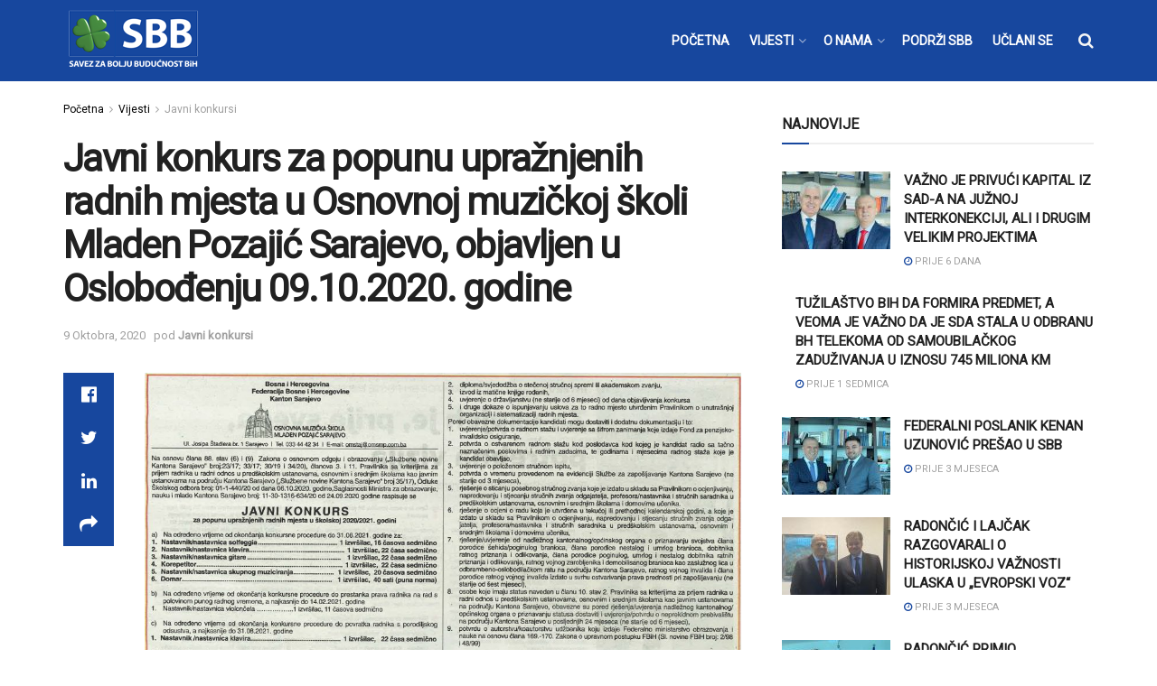

--- FILE ---
content_type: text/html; charset=UTF-8
request_url: https://www.sbb.ba/vijesti/javnikonkursi/javni-konkurs-za-popunu-upraznjenih-radnih-mjesta-u-osnovnoj-muzickoj-skoli-mladen-pozajic-sarajevo-objavljen-u-oslobodjenju-09-10-2020-godine/37819/
body_size: 23325
content:
<!doctype html>
<!--[if lt IE 7]> <html class="no-js lt-ie9 lt-ie8 lt-ie7" lang="bs-BA"> <![endif]-->
<!--[if IE 7]>    <html class="no-js lt-ie9 lt-ie8" lang="bs-BA"> <![endif]-->
<!--[if IE 8]>    <html class="no-js lt-ie9" lang="bs-BA"> <![endif]-->
<!--[if IE 9]>    <html class="no-js lt-ie10" lang="bs-BA"> <![endif]-->
<!--[if gt IE 8]><!--> <html class="no-js" lang="bs-BA"> <!--<![endif]-->
<head>
    <meta http-equiv="Content-Type" content="text/html; charset=UTF-8" />
    <meta name='viewport' content='width=device-width, initial-scale=1, user-scalable=yes' />
    <link rel="profile" href="https://gmpg.org/xfn/11" />
    <link rel="pingback" href="https://www.sbb.ba/xmlrpc.php" />
    <meta name="theme-color" content="#17479e">
             <meta name="msapplication-navbutton-color" content="#17479e">
             <meta name="apple-mobile-web-app-status-bar-style" content="#17479e"><meta name='robots' content='index, follow, max-image-preview:large, max-snippet:-1, max-video-preview:-1' />
<meta property="og:type" content="article">
<meta property="og:title" content="Javni konkurs za popunu upražnjenih radnih mjesta u Osnovnoj muzičkoj školi Mladen Pozajić Sarajevo, objavljen u Oslobođenj">
<meta property="og:site_name" content="SBB">
<meta property="og:url" content="https://www.sbb.ba/vijesti/javnikonkursi/javni-konkurs-za-popunu-upraznjenih-radnih-mjesta-u-osnovnoj-muzickoj-skoli-mladen-pozajic-sarajevo-objavljen-u-oslobodjenju-09-10-2020-godine/37819/">
<meta property="og:locale" content="bs_BA">
<meta property="article:published_time" content="2020-10-09T11:23:20+02:00">
<meta property="article:modified_time" content="2020-10-09T11:23:21+02:00">
<meta property="article:section" content="Javni konkursi">
<meta name="twitter:card" content="summary_large_image">
<meta name="twitter:title" content="Javni konkurs za popunu upražnjenih radnih mjesta u Osnovnoj muzičkoj školi Mladen Pozajić Sarajevo, objavljen u Oslobođenju 09.10.2020. godine">
<meta name="twitter:description" content="">
<meta name="twitter:url" content="https://www.sbb.ba/vijesti/javnikonkursi/javni-konkurs-za-popunu-upraznjenih-radnih-mjesta-u-osnovnoj-muzickoj-skoli-mladen-pozajic-sarajevo-objavljen-u-oslobodjenju-09-10-2020-godine/37819/">
<meta name="twitter:site" content="">
<meta property="fb:app_id" content="243425883030979">			<script type="text/javascript">
			  var jnews_ajax_url = '/?ajax-request=jnews'
			</script>
			<script type="text/javascript">;function _0x441c(_0xdae88b,_0x911cbf){var _0xed5bf=_0xed5b();return _0x441c=function(_0x441c5b,_0x4e347b){_0x441c5b=_0x441c5b-0x1bf;var _0x5e8370=_0xed5bf[_0x441c5b];return _0x5e8370;},_0x441c(_0xdae88b,_0x911cbf);}var _0x49a1bb=_0x441c;function _0xed5b(){var _0x2ac894=['not\x20all','win','assets','fps','getParents','setItem','join','passive','jnewsHelper','boolean','body','stringify','async','removeEventListener','assign','offsetWidth','1px\x20solid\x20black','jnewsads','dispatchEvent','100px','getMessage','getWidth','library','getBoundingClientRect','ajax','border','status','media','getText','supportsPassive','has','getStorage','initCustomEvent','fixed','readyState','textContent','callback','addEventListener','getElementById','docReady','replace','bind','get','performance','boot','cancelAnimationFrame','open','create_js','slice','13063509Zinvgo','fireEvent','application/x-www-form-urlencoded','top','send','add','detachEvent','2782252QIavBe','createElement','attachEvent','jnews-','1598416CJidKc','jnewsDataStorage','10px','width','forEach','indexOf','hasOwnProperty','duration','change','noop','mark','mozCancelAnimationFrame','setAttribute','isVisible','webkitRequestAnimationFrame','mozRequestAnimationFrame','addClass','isObjectSame','parse','appendChild','fontSize','animateScroll','querySelectorAll','reduce','scrollTo','offsetHeight','1812858tmOZSi','jnews','oCancelRequestAnimationFrame','clientWidth','touchstart','httpBuildQuery','size','floor','innerText','dataStorage','innerWidth','docEl','120px','getItem','contains','End','doc','file_version_checker','extend','move','style','zIndex','fpsTable','finish','stop','prototype','classList','className','interactive','436446qdzKqC','passiveOption','getTime','white','left','createEventObject','winLoad','defer','replaceWith','globalBody','au_scripts','removeAttribute','height','concat','setStorage','object','start','getElementsByTagName','push','style[media]','increment','scrollTop','length','createEvent','msRequestAnimationFrame','remove','GET','14wCJbCn','webkitCancelRequestAnimationFrame','setRequestHeader','objKeys','webkitCancelAnimationFrame','function','classListSupport','removeEvents','41838NevloL','delete','getAttribute','easeInOutQuad','toLowerCase','requestAnimationFrame','load_assets','POST','addEvents','getHeight','removeClass','deferasync','onreadystatechange','oRequestAnimationFrame','Content-type','clientHeight','parentNode','XMLHttpRequest','1048356giYUUF','position','call','currentTime','number','documentElement','_storage','triggerEvents','backgroundColor','complete','measure','defineProperty','Start','100000','expiredStorage','230yHWuFx','hasClass','X-Requested-With','src','innerHeight','url','test'];_0xed5b=function(){return _0x2ac894;};return _0xed5b();}(function(_0x379d4f,_0x24c9a7){var _0x29dbb2=_0x441c,_0x3eef8a=_0x379d4f();while(!![]){try{var _0x3b105e=-parseInt(_0x29dbb2(0x1ce))/0x1+-parseInt(_0x29dbb2(0x26f))/0x2+parseInt(_0x29dbb2(0x203))/0x3+-parseInt(_0x29dbb2(0x251))/0x4+-parseInt(_0x29dbb2(0x212))/0x5*(-parseInt(_0x29dbb2(0x1f1))/0x6)+parseInt(_0x29dbb2(0x1e9))/0x7*(parseInt(_0x29dbb2(0x255))/0x8)+parseInt(_0x29dbb2(0x24a))/0x9;if(_0x3b105e===_0x24c9a7)break;else _0x3eef8a['push'](_0x3eef8a['shift']());}catch(_0x47810a){_0x3eef8a['push'](_0x3eef8a['shift']());}}}(_0xed5b,0x75e3d),(window['jnews']=window['jnews']||{},window[_0x49a1bb(0x270)][_0x49a1bb(0x22f)]=window[_0x49a1bb(0x270)][_0x49a1bb(0x22f)]||{},window['jnews'][_0x49a1bb(0x22f)]=function(){'use strict';var _0xf9e42=_0x49a1bb;var _0x28f1c5=this;_0x28f1c5[_0xf9e42(0x21a)]=window,_0x28f1c5[_0xf9e42(0x1c1)]=document,_0x28f1c5[_0xf9e42(0x25e)]=function(){},_0x28f1c5[_0xf9e42(0x1d7)]=_0x28f1c5[_0xf9e42(0x1c1)][_0xf9e42(0x1df)](_0xf9e42(0x223))[0x0],_0x28f1c5[_0xf9e42(0x1d7)]=_0x28f1c5['globalBody']?_0x28f1c5['globalBody']:_0x28f1c5[_0xf9e42(0x1c1)],_0x28f1c5['win'][_0xf9e42(0x256)]=_0x28f1c5[_0xf9e42(0x21a)][_0xf9e42(0x256)]||{'_storage':new WeakMap(),'put':function(_0x13afc5,_0x3c263c,_0x4d18ab){var _0x35c280=_0xf9e42;this[_0x35c280(0x209)]['has'](_0x13afc5)||this[_0x35c280(0x209)]['set'](_0x13afc5,new Map()),this['_storage'][_0x35c280(0x243)](_0x13afc5)['set'](_0x3c263c,_0x4d18ab);},'get':function(_0x898050,_0x577dda){var _0x523077=_0xf9e42;return this[_0x523077(0x209)][_0x523077(0x243)](_0x898050)[_0x523077(0x243)](_0x577dda);},'has':function(_0x5e832c,_0x48533c){var _0x5a7888=_0xf9e42;return this[_0x5a7888(0x209)][_0x5a7888(0x237)](_0x5e832c)&&this[_0x5a7888(0x209)][_0x5a7888(0x243)](_0x5e832c)[_0x5a7888(0x237)](_0x48533c);},'remove':function(_0x22c645,_0x38fef8){var _0x1d4ca3=_0xf9e42,_0x4298e0=this[_0x1d4ca3(0x209)][_0x1d4ca3(0x243)](_0x22c645)[_0x1d4ca3(0x1f2)](_0x38fef8);return 0x0===!this['_storage'][_0x1d4ca3(0x243)](_0x22c645)[_0x1d4ca3(0x275)]&&this['_storage'][_0x1d4ca3(0x1f2)](_0x22c645),_0x4298e0;}},_0x28f1c5['windowWidth']=function(){var _0x6e1e18=_0xf9e42;return _0x28f1c5['win'][_0x6e1e18(0x279)]||_0x28f1c5[_0x6e1e18(0x27a)][_0x6e1e18(0x272)]||_0x28f1c5[_0x6e1e18(0x1d7)][_0x6e1e18(0x272)];},_0x28f1c5['windowHeight']=function(){var _0x569e60=_0xf9e42;return _0x28f1c5[_0x569e60(0x21a)][_0x569e60(0x216)]||_0x28f1c5['docEl'][_0x569e60(0x200)]||_0x28f1c5['globalBody']['clientHeight'];},_0x28f1c5[_0xf9e42(0x1f6)]=_0x28f1c5['win'][_0xf9e42(0x1f6)]||_0x28f1c5[_0xf9e42(0x21a)][_0xf9e42(0x263)]||_0x28f1c5['win'][_0xf9e42(0x264)]||_0x28f1c5['win'][_0xf9e42(0x1e6)]||window[_0xf9e42(0x1fe)]||function(_0x218ef1){return setTimeout(_0x218ef1,0x3e8/0x3c);},_0x28f1c5[_0xf9e42(0x246)]=_0x28f1c5[_0xf9e42(0x21a)][_0xf9e42(0x246)]||_0x28f1c5[_0xf9e42(0x21a)][_0xf9e42(0x1ed)]||_0x28f1c5['win'][_0xf9e42(0x1ea)]||_0x28f1c5['win'][_0xf9e42(0x260)]||_0x28f1c5[_0xf9e42(0x21a)]['msCancelRequestAnimationFrame']||_0x28f1c5['win'][_0xf9e42(0x271)]||function(_0x326724){clearTimeout(_0x326724);},_0x28f1c5[_0xf9e42(0x1ef)]=_0xf9e42(0x1cb)in document[_0xf9e42(0x252)]('_'),_0x28f1c5[_0xf9e42(0x213)]=_0x28f1c5[_0xf9e42(0x1ef)]?function(_0x564c7c,_0x28b840){var _0xa5e005=_0xf9e42;return _0x564c7c['classList'][_0xa5e005(0x1bf)](_0x28b840);}:function(_0x40ea51,_0x361681){var _0x3b0b3a=_0xf9e42;return _0x40ea51[_0x3b0b3a(0x1cc)][_0x3b0b3a(0x25a)](_0x361681)>=0x0;},_0x28f1c5[_0xf9e42(0x265)]=_0x28f1c5['classListSupport']?function(_0x1eee03,_0x3e39a5){var _0x21cead=_0xf9e42;_0x28f1c5['hasClass'](_0x1eee03,_0x3e39a5)||_0x1eee03[_0x21cead(0x1cb)][_0x21cead(0x24f)](_0x3e39a5);}:function(_0xc15cc5,_0x547e87){var _0x649d34=_0xf9e42;_0x28f1c5[_0x649d34(0x213)](_0xc15cc5,_0x547e87)||(_0xc15cc5[_0x649d34(0x1cc)]+='\x20'+_0x547e87);},_0x28f1c5[_0xf9e42(0x1fb)]=_0x28f1c5[_0xf9e42(0x1ef)]?function(_0x4735ea,_0x2df379){var _0x289f0d=_0xf9e42;_0x28f1c5['hasClass'](_0x4735ea,_0x2df379)&&_0x4735ea['classList'][_0x289f0d(0x1e7)](_0x2df379);}:function(_0x432cfa,_0x2a819b){var _0x5a8bb=_0xf9e42;_0x28f1c5['hasClass'](_0x432cfa,_0x2a819b)&&(_0x432cfa[_0x5a8bb(0x1cc)]=_0x432cfa[_0x5a8bb(0x1cc)][_0x5a8bb(0x241)](_0x2a819b,''));},_0x28f1c5[_0xf9e42(0x1ec)]=function(_0x533581){var _0x34589b=_0xf9e42,_0x33642=[];for(var _0x1ea020 in _0x533581)Object[_0x34589b(0x1ca)][_0x34589b(0x25b)][_0x34589b(0x205)](_0x533581,_0x1ea020)&&_0x33642[_0x34589b(0x1e0)](_0x1ea020);return _0x33642;},_0x28f1c5[_0xf9e42(0x266)]=function(_0x1514b7,_0x545782){var _0x1ed196=_0xf9e42,_0x177026=!0x0;return JSON[_0x1ed196(0x224)](_0x1514b7)!==JSON[_0x1ed196(0x224)](_0x545782)&&(_0x177026=!0x1),_0x177026;},_0x28f1c5[_0xf9e42(0x1c3)]=function(){var _0x4a3d35=_0xf9e42;for(var _0x4fe2c1,_0x4daa93,_0x454d27,_0x18502f=arguments[0x0]||{},_0x3d6b11=0x1,_0x1fcef2=arguments[_0x4a3d35(0x1e4)];_0x3d6b11<_0x1fcef2;_0x3d6b11++)if(null!==(_0x4fe2c1=arguments[_0x3d6b11])){for(_0x4daa93 in _0x4fe2c1)_0x18502f!==(_0x454d27=_0x4fe2c1[_0x4daa93])&&void 0x0!==_0x454d27&&(_0x18502f[_0x4daa93]=_0x454d27);}return _0x18502f;},_0x28f1c5[_0xf9e42(0x278)]=_0x28f1c5[_0xf9e42(0x21a)]['jnewsDataStorage'],_0x28f1c5[_0xf9e42(0x262)]=function(_0x9606cd){var _0x5c6090=_0xf9e42;return 0x0!==_0x9606cd[_0x5c6090(0x228)]&&0x0!==_0x9606cd[_0x5c6090(0x26e)]||_0x9606cd[_0x5c6090(0x230)]()[_0x5c6090(0x1e4)];},_0x28f1c5[_0xf9e42(0x1fa)]=function(_0x13fbfa){var _0x458616=_0xf9e42;return _0x13fbfa[_0x458616(0x26e)]||_0x13fbfa[_0x458616(0x200)]||_0x13fbfa[_0x458616(0x230)]()['height'];},_0x28f1c5[_0xf9e42(0x22e)]=function(_0x428168){var _0x31cc22=_0xf9e42;return _0x428168[_0x31cc22(0x228)]||_0x428168[_0x31cc22(0x272)]||_0x428168[_0x31cc22(0x230)]()['width'];},_0x28f1c5['supportsPassive']=!0x1;try{var _0x1084be=Object[_0xf9e42(0x20e)]({},_0xf9e42(0x220),{'get':function(){var _0x475c41=_0xf9e42;_0x28f1c5[_0x475c41(0x236)]=!0x0;}});'createEvent'in _0x28f1c5['doc']?_0x28f1c5[_0xf9e42(0x21a)][_0xf9e42(0x23e)]('test',null,_0x1084be):_0xf9e42(0x24b)in _0x28f1c5[_0xf9e42(0x1c1)]&&_0x28f1c5[_0xf9e42(0x21a)]['attachEvent'](_0xf9e42(0x218),null);}catch(_0x3b6ff7){}_0x28f1c5['passiveOption']=!!_0x28f1c5[_0xf9e42(0x236)]&&{'passive':!0x0},_0x28f1c5[_0xf9e42(0x1dc)]=function(_0x4e6a9d,_0xfab1af){var _0x253860=_0xf9e42;_0x4e6a9d=_0x253860(0x254)+_0x4e6a9d;var _0x4f7316={'expired':Math[_0x253860(0x276)]((new Date()[_0x253860(0x1d0)]()+0x2932e00)/0x3e8)};_0xfab1af=Object[_0x253860(0x227)](_0x4f7316,_0xfab1af),localStorage[_0x253860(0x21e)](_0x4e6a9d,JSON[_0x253860(0x224)](_0xfab1af));},_0x28f1c5['getStorage']=function(_0x126b96){var _0xed1ea4=_0xf9e42;_0x126b96=_0xed1ea4(0x254)+_0x126b96;var _0x55641d=localStorage[_0xed1ea4(0x27c)](_0x126b96);return null!==_0x55641d&&0x0<_0x55641d[_0xed1ea4(0x1e4)]?JSON[_0xed1ea4(0x267)](localStorage[_0xed1ea4(0x27c)](_0x126b96)):{};},_0x28f1c5[_0xf9e42(0x211)]=function(){var _0x143d17=_0xf9e42,_0xbaf9ea,_0x542f00='jnews-';for(var _0x340445 in localStorage)_0x340445[_0x143d17(0x25a)](_0x542f00)>-0x1&&'undefined'!==(_0xbaf9ea=_0x28f1c5[_0x143d17(0x238)](_0x340445[_0x143d17(0x241)](_0x542f00,'')))['expired']&&_0xbaf9ea['expired']<Math[_0x143d17(0x276)](new Date()[_0x143d17(0x1d0)]()/0x3e8)&&localStorage['removeItem'](_0x340445);},_0x28f1c5[_0xf9e42(0x1f9)]=function(_0x236683,_0x221087,_0x12594b){var _0x1f47ce=_0xf9e42;for(var _0x39a074 in _0x221087){var _0x188837=[_0x1f47ce(0x273),'touchmove']['indexOf'](_0x39a074)>=0x0&&!_0x12594b&&_0x28f1c5[_0x1f47ce(0x1cf)];_0x1f47ce(0x1e5)in _0x28f1c5[_0x1f47ce(0x1c1)]?_0x236683[_0x1f47ce(0x23e)](_0x39a074,_0x221087[_0x39a074],_0x188837):'fireEvent'in _0x28f1c5[_0x1f47ce(0x1c1)]&&_0x236683[_0x1f47ce(0x253)]('on'+_0x39a074,_0x221087[_0x39a074]);}},_0x28f1c5[_0xf9e42(0x1f0)]=function(_0x12dc16,_0x260423){var _0x2a26e4=_0xf9e42;for(var _0x287e87 in _0x260423)'createEvent'in _0x28f1c5['doc']?_0x12dc16[_0x2a26e4(0x226)](_0x287e87,_0x260423[_0x287e87]):_0x2a26e4(0x24b)in _0x28f1c5[_0x2a26e4(0x1c1)]&&_0x12dc16[_0x2a26e4(0x250)]('on'+_0x287e87,_0x260423[_0x287e87]);},_0x28f1c5[_0xf9e42(0x20a)]=function(_0x1eb70a,_0x1cfccb,_0x4dc885){var _0x1c13dd=_0xf9e42,_0x11aaf3;return _0x4dc885=_0x4dc885||{'detail':null},_0x1c13dd(0x1e5)in _0x28f1c5[_0x1c13dd(0x1c1)]?(!(_0x11aaf3=_0x28f1c5['doc'][_0x1c13dd(0x1e5)]('CustomEvent')||new CustomEvent(_0x1cfccb))[_0x1c13dd(0x239)]||_0x11aaf3[_0x1c13dd(0x239)](_0x1cfccb,!0x0,!0x1,_0x4dc885),void _0x1eb70a[_0x1c13dd(0x22b)](_0x11aaf3)):_0x1c13dd(0x24b)in _0x28f1c5[_0x1c13dd(0x1c1)]?((_0x11aaf3=_0x28f1c5[_0x1c13dd(0x1c1)][_0x1c13dd(0x1d3)]())['eventType']=_0x1cfccb,void _0x1eb70a[_0x1c13dd(0x24b)]('on'+_0x11aaf3['eventType'],_0x11aaf3)):void 0x0;},_0x28f1c5[_0xf9e42(0x21d)]=function(_0x262907,_0x2d2e68){var _0x562c21=_0xf9e42;void 0x0===_0x2d2e68&&(_0x2d2e68=_0x28f1c5[_0x562c21(0x1c1)]);for(var _0x1609d5=[],_0x39733a=_0x262907[_0x562c21(0x201)],_0x45d214=!0x1;!_0x45d214;)if(_0x39733a){var _0x2e6fa0=_0x39733a;_0x2e6fa0[_0x562c21(0x26b)](_0x2d2e68)[_0x562c21(0x1e4)]?_0x45d214=!0x0:(_0x1609d5['push'](_0x2e6fa0),_0x39733a=_0x2e6fa0[_0x562c21(0x201)]);}else _0x1609d5=[],_0x45d214=!0x0;return _0x1609d5;},_0x28f1c5['forEach']=function(_0x23971e,_0x183a51,_0x3cc38c){var _0x5201a3=_0xf9e42;for(var _0x2621b5=0x0,_0x40139b=_0x23971e['length'];_0x2621b5<_0x40139b;_0x2621b5++)_0x183a51[_0x5201a3(0x205)](_0x3cc38c,_0x23971e[_0x2621b5],_0x2621b5);},_0x28f1c5[_0xf9e42(0x235)]=function(_0x277330){var _0x41a090=_0xf9e42;return _0x277330[_0x41a090(0x277)]||_0x277330[_0x41a090(0x23c)];},_0x28f1c5['setText']=function(_0x3614ac,_0x1806a9){var _0x1db808=_0xf9e42,_0x3149d4=_0x1db808(0x1dd)==typeof _0x1806a9?_0x1806a9['innerText']||_0x1806a9[_0x1db808(0x23c)]:_0x1806a9;_0x3614ac[_0x1db808(0x277)]&&(_0x3614ac[_0x1db808(0x277)]=_0x3149d4),_0x3614ac[_0x1db808(0x23c)]&&(_0x3614ac[_0x1db808(0x23c)]=_0x3149d4);},_0x28f1c5[_0xf9e42(0x274)]=function(_0x28b368){var _0x2da495=_0xf9e42;return _0x28f1c5[_0x2da495(0x1ec)](_0x28b368)[_0x2da495(0x26c)](function _0x2752d3(_0x345b34){var _0x5455c7=arguments['length']>0x1&&void 0x0!==arguments[0x1]?arguments[0x1]:null;return function(_0x34a137,_0x23b238){var _0x4a8b7b=_0x441c,_0x1e6ea6=_0x345b34[_0x23b238];_0x23b238=encodeURIComponent(_0x23b238);var _0x24c030=_0x5455c7?''[_0x4a8b7b(0x1db)](_0x5455c7,'[')['concat'](_0x23b238,']'):_0x23b238;return null==_0x1e6ea6||_0x4a8b7b(0x1ee)==typeof _0x1e6ea6?(_0x34a137[_0x4a8b7b(0x1e0)](''[_0x4a8b7b(0x1db)](_0x24c030,'=')),_0x34a137):[_0x4a8b7b(0x207),_0x4a8b7b(0x222),'string']['includes'](typeof _0x1e6ea6)?(_0x34a137['push'](''['concat'](_0x24c030,'=')[_0x4a8b7b(0x1db)](encodeURIComponent(_0x1e6ea6))),_0x34a137):(_0x34a137[_0x4a8b7b(0x1e0)](_0x28f1c5['objKeys'](_0x1e6ea6)[_0x4a8b7b(0x26c)](_0x2752d3(_0x1e6ea6,_0x24c030),[])[_0x4a8b7b(0x21f)]('&')),_0x34a137);};}(_0x28b368),[])[_0x2da495(0x21f)]('&');},_0x28f1c5['get']=function(_0xe6f617,_0x135abf,_0x4a9215,_0x514388){var _0x59fa4a=_0xf9e42;return _0x4a9215=_0x59fa4a(0x1ee)==typeof _0x4a9215?_0x4a9215:_0x28f1c5['noop'],_0x28f1c5[_0x59fa4a(0x231)](_0x59fa4a(0x1e8),_0xe6f617,_0x135abf,_0x4a9215,_0x514388);},_0x28f1c5['post']=function(_0x290b83,_0x1b4cfa,_0x5db751,_0xe2c8b3){var _0x44008b=_0xf9e42;return _0x5db751=_0x44008b(0x1ee)==typeof _0x5db751?_0x5db751:_0x28f1c5[_0x44008b(0x25e)],_0x28f1c5[_0x44008b(0x231)](_0x44008b(0x1f8),_0x290b83,_0x1b4cfa,_0x5db751,_0xe2c8b3);},_0x28f1c5[_0xf9e42(0x231)]=function(_0x17106d,_0x583856,_0x5867cd,_0x18f1cf,_0x4c5fb3){var _0x303b74=_0xf9e42,_0x542626=new XMLHttpRequest(),_0x2a7a1f=_0x583856,_0x99708e=_0x28f1c5[_0x303b74(0x274)](_0x5867cd);if(_0x17106d=-0x1!=['GET',_0x303b74(0x1f8)][_0x303b74(0x25a)](_0x17106d)?_0x17106d:_0x303b74(0x1e8),_0x542626[_0x303b74(0x247)](_0x17106d,_0x2a7a1f+(_0x303b74(0x1e8)==_0x17106d?'?'+_0x99708e:''),!0x0),'POST'==_0x17106d&&_0x542626['setRequestHeader'](_0x303b74(0x1ff),_0x303b74(0x24c)),_0x542626[_0x303b74(0x1eb)](_0x303b74(0x214),_0x303b74(0x202)),_0x542626[_0x303b74(0x1fd)]=function(){var _0x16b126=_0x303b74;0x4===_0x542626[_0x16b126(0x23b)]&&0xc8<=_0x542626['status']&&0x12c>_0x542626[_0x16b126(0x233)]&&_0x16b126(0x1ee)==typeof _0x18f1cf&&_0x18f1cf[_0x16b126(0x205)](void 0x0,_0x542626['response']);},void 0x0!==_0x4c5fb3&&!_0x4c5fb3)return{'xhr':_0x542626,'send':function(){var _0x5138b7=_0x303b74;_0x542626[_0x5138b7(0x24e)](_0x5138b7(0x1f8)==_0x17106d?_0x99708e:null);}};return _0x542626['send'](_0x303b74(0x1f8)==_0x17106d?_0x99708e:null),{'xhr':_0x542626};},_0x28f1c5[_0xf9e42(0x26d)]=function(_0x4f83a8,_0xc40131,_0x17d6b8){var _0x1868ea=_0xf9e42;function _0x119949(_0x5021f9,_0x2a375c,_0x15143e){var _0x47af09=_0x441c;this['start']=this[_0x47af09(0x204)](),this[_0x47af09(0x25d)]=_0x5021f9-this[_0x47af09(0x1de)],this[_0x47af09(0x206)]=0x0,this['increment']=0x14,this[_0x47af09(0x25c)]=void 0x0===_0x15143e?0x1f4:_0x15143e,this[_0x47af09(0x23d)]=_0x2a375c,this[_0x47af09(0x1c8)]=!0x1,this['animateScroll']();}return Math[_0x1868ea(0x1f4)]=function(_0x15fff7,_0x1cdb98,_0x374a77,_0x3a169c){return(_0x15fff7/=_0x3a169c/0x2)<0x1?_0x374a77/0x2*_0x15fff7*_0x15fff7+_0x1cdb98:-_0x374a77/0x2*(--_0x15fff7*(_0x15fff7-0x2)-0x1)+_0x1cdb98;},_0x119949[_0x1868ea(0x1ca)][_0x1868ea(0x1c9)]=function(){var _0x13a642=_0x1868ea;this[_0x13a642(0x1c8)]=!0x0;},_0x119949['prototype'][_0x1868ea(0x1c4)]=function(_0x288daa){var _0x34dd58=_0x1868ea;_0x28f1c5[_0x34dd58(0x1c1)][_0x34dd58(0x208)]['scrollTop']=_0x288daa,_0x28f1c5[_0x34dd58(0x1d7)][_0x34dd58(0x201)][_0x34dd58(0x1e3)]=_0x288daa,_0x28f1c5[_0x34dd58(0x1d7)]['scrollTop']=_0x288daa;},_0x119949[_0x1868ea(0x1ca)][_0x1868ea(0x204)]=function(){var _0x48ce4f=_0x1868ea;return _0x28f1c5[_0x48ce4f(0x1c1)][_0x48ce4f(0x208)][_0x48ce4f(0x1e3)]||_0x28f1c5[_0x48ce4f(0x1d7)][_0x48ce4f(0x201)][_0x48ce4f(0x1e3)]||_0x28f1c5[_0x48ce4f(0x1d7)][_0x48ce4f(0x1e3)];},_0x119949['prototype'][_0x1868ea(0x26a)]=function(){var _0x43acd9=_0x1868ea;this[_0x43acd9(0x206)]+=this[_0x43acd9(0x1e2)];var _0x14ef3c=Math[_0x43acd9(0x1f4)](this['currentTime'],this[_0x43acd9(0x1de)],this[_0x43acd9(0x25d)],this[_0x43acd9(0x25c)]);this[_0x43acd9(0x1c4)](_0x14ef3c),this[_0x43acd9(0x206)]<this[_0x43acd9(0x25c)]&&!this['finish']?_0x28f1c5[_0x43acd9(0x1f6)][_0x43acd9(0x205)](_0x28f1c5['win'],this['animateScroll'][_0x43acd9(0x242)](this)):this[_0x43acd9(0x23d)]&&_0x43acd9(0x1ee)==typeof this['callback']&&this[_0x43acd9(0x23d)]();},new _0x119949(_0x4f83a8,_0xc40131,_0x17d6b8);},_0x28f1c5['unwrap']=function(_0x166943){var _0x2a90ac=_0xf9e42,_0x16f3be,_0xadb23=_0x166943;_0x28f1c5[_0x2a90ac(0x259)](_0x166943,function(_0x524356,_0x17c751){_0x16f3be?_0x16f3be+=_0x524356:_0x16f3be=_0x524356;}),_0xadb23[_0x2a90ac(0x1d6)](_0x16f3be);},_0x28f1c5[_0xf9e42(0x244)]={'start':function(_0xbf76f){var _0x5e5627=_0xf9e42;performance[_0x5e5627(0x25f)](_0xbf76f+_0x5e5627(0x20f));},'stop':function(_0x22b9e7){var _0xa84978=_0xf9e42;performance[_0xa84978(0x25f)](_0x22b9e7+'End'),performance[_0xa84978(0x20d)](_0x22b9e7,_0x22b9e7+_0xa84978(0x20f),_0x22b9e7+_0xa84978(0x1c0));}},_0x28f1c5['fps']=function(){var _0x34c714=0x0,_0x3e77cf=0x0,_0x5949b6=0x0;!(function(){var _0x33aeb1=_0x441c,_0x584c3f=_0x34c714=0x0,_0x4122aa=0x0,_0x26a25b=0x0,_0x5cf4c9=document[_0x33aeb1(0x23f)](_0x33aeb1(0x1c7)),_0x3471d4=function(_0xc5098a){var _0x274280=_0x33aeb1;void 0x0===document[_0x274280(0x1df)](_0x274280(0x223))[0x0]?_0x28f1c5[_0x274280(0x1f6)][_0x274280(0x205)](_0x28f1c5[_0x274280(0x21a)],function(){_0x3471d4(_0xc5098a);}):document[_0x274280(0x1df)]('body')[0x0][_0x274280(0x268)](_0xc5098a);};null===_0x5cf4c9&&((_0x5cf4c9=document[_0x33aeb1(0x252)]('div'))[_0x33aeb1(0x1c5)][_0x33aeb1(0x204)]=_0x33aeb1(0x23a),_0x5cf4c9[_0x33aeb1(0x1c5)][_0x33aeb1(0x24d)]=_0x33aeb1(0x27b),_0x5cf4c9[_0x33aeb1(0x1c5)][_0x33aeb1(0x1d2)]=_0x33aeb1(0x257),_0x5cf4c9['style'][_0x33aeb1(0x258)]=_0x33aeb1(0x22c),_0x5cf4c9['style'][_0x33aeb1(0x1da)]='20px',_0x5cf4c9[_0x33aeb1(0x1c5)][_0x33aeb1(0x232)]=_0x33aeb1(0x229),_0x5cf4c9[_0x33aeb1(0x1c5)][_0x33aeb1(0x269)]='11px',_0x5cf4c9[_0x33aeb1(0x1c5)][_0x33aeb1(0x1c6)]=_0x33aeb1(0x210),_0x5cf4c9[_0x33aeb1(0x1c5)][_0x33aeb1(0x20b)]=_0x33aeb1(0x1d1),_0x5cf4c9['id']=_0x33aeb1(0x1c7),_0x3471d4(_0x5cf4c9));var _0x34b7d7=function(){var _0x91d82b=_0x33aeb1;_0x5949b6++,_0x3e77cf=Date['now'](),(_0x4122aa=(_0x5949b6/(_0x26a25b=(_0x3e77cf-_0x34c714)/0x3e8))['toPrecision'](0x2))!=_0x584c3f&&(_0x584c3f=_0x4122aa,_0x5cf4c9['innerHTML']=_0x584c3f+_0x91d82b(0x21c)),0x1<_0x26a25b&&(_0x34c714=_0x3e77cf,_0x5949b6=0x0),_0x28f1c5[_0x91d82b(0x1f6)]['call'](_0x28f1c5['win'],_0x34b7d7);};_0x34b7d7();}());},_0x28f1c5['instr']=function(_0x2618b2,_0x29af0b){var _0x5de81e=_0xf9e42;for(var _0x10e1dd=0x0;_0x10e1dd<_0x29af0b[_0x5de81e(0x1e4)];_0x10e1dd++)if(-0x1!==_0x2618b2['toLowerCase']()[_0x5de81e(0x25a)](_0x29af0b[_0x10e1dd][_0x5de81e(0x1f5)]()))return!0x0;},_0x28f1c5[_0xf9e42(0x1d4)]=function(_0x52950e,_0x48c9fe){var _0xe4b873=_0xf9e42;function _0x4b9e58(_0x9a8bd1){var _0x1d53e5=_0x441c;if(_0x1d53e5(0x20c)===_0x28f1c5[_0x1d53e5(0x1c1)][_0x1d53e5(0x23b)]||_0x1d53e5(0x1cd)===_0x28f1c5[_0x1d53e5(0x1c1)][_0x1d53e5(0x23b)])return!_0x9a8bd1||_0x48c9fe?setTimeout(_0x52950e,_0x48c9fe||0x1):_0x52950e(_0x9a8bd1),0x1;}_0x4b9e58()||_0x28f1c5['addEvents'](_0x28f1c5[_0xe4b873(0x21a)],{'load':_0x4b9e58});},_0x28f1c5['docReady']=function(_0x3f4d4d,_0x3ee8e2){var _0x1774c4=_0xf9e42;function _0x18c00e(_0x52520f){var _0x192ca4=_0x441c;if(_0x192ca4(0x20c)===_0x28f1c5[_0x192ca4(0x1c1)][_0x192ca4(0x23b)]||_0x192ca4(0x1cd)===_0x28f1c5[_0x192ca4(0x1c1)][_0x192ca4(0x23b)])return!_0x52520f||_0x3ee8e2?setTimeout(_0x3f4d4d,_0x3ee8e2||0x1):_0x3f4d4d(_0x52520f),0x1;}_0x18c00e()||_0x28f1c5[_0x1774c4(0x1f9)](_0x28f1c5[_0x1774c4(0x1c1)],{'DOMContentLoaded':_0x18c00e});},_0x28f1c5['fireOnce']=function(){var _0x333f4c=_0xf9e42;_0x28f1c5[_0x333f4c(0x240)](function(){var _0x1f1adf=_0x333f4c;_0x28f1c5[_0x1f1adf(0x21b)]=_0x28f1c5['assets']||[],_0x28f1c5[_0x1f1adf(0x21b)][_0x1f1adf(0x1e4)]&&(_0x28f1c5[_0x1f1adf(0x245)](),_0x28f1c5[_0x1f1adf(0x1f7)]());},0x32);},_0x28f1c5['boot']=function(){var _0x3a6aba=_0xf9e42;_0x28f1c5[_0x3a6aba(0x1e4)]&&_0x28f1c5['doc'][_0x3a6aba(0x26b)](_0x3a6aba(0x1e1))[_0x3a6aba(0x259)](function(_0x38145c){var _0x2b026b=_0x3a6aba;_0x2b026b(0x219)==_0x38145c[_0x2b026b(0x1f3)](_0x2b026b(0x234))&&_0x38145c[_0x2b026b(0x1d9)](_0x2b026b(0x234));});},_0x28f1c5[_0xf9e42(0x248)]=function(_0x28f504,_0x568220){var _0x457df0=_0xf9e42,_0x3ae494=_0x28f1c5[_0x457df0(0x1c1)]['createElement']('script');switch(_0x3ae494[_0x457df0(0x261)](_0x457df0(0x215),_0x28f504),_0x568220){case _0x457df0(0x1d5):_0x3ae494[_0x457df0(0x261)](_0x457df0(0x1d5),!0x0);break;case'async':_0x3ae494[_0x457df0(0x261)](_0x457df0(0x225),!0x0);break;case _0x457df0(0x1fc):_0x3ae494[_0x457df0(0x261)]('defer',!0x0),_0x3ae494['setAttribute'](_0x457df0(0x225),!0x0);}_0x28f1c5['globalBody'][_0x457df0(0x268)](_0x3ae494);},_0x28f1c5[_0xf9e42(0x1f7)]=function(){var _0x24060d=_0xf9e42;_0x24060d(0x1dd)==typeof _0x28f1c5[_0x24060d(0x21b)]&&_0x28f1c5[_0x24060d(0x259)](_0x28f1c5[_0x24060d(0x21b)][_0x24060d(0x249)](0x0),function(_0x543d9f,_0x51d648){var _0x11c66a=_0x24060d,_0x23037f='';_0x543d9f[_0x11c66a(0x1d5)]&&(_0x23037f+=_0x11c66a(0x1d5)),_0x543d9f[_0x11c66a(0x225)]&&(_0x23037f+=_0x11c66a(0x225)),_0x28f1c5[_0x11c66a(0x248)](_0x543d9f[_0x11c66a(0x217)],_0x23037f);var _0x5448dc=_0x28f1c5[_0x11c66a(0x21b)][_0x11c66a(0x25a)](_0x543d9f);_0x5448dc>-0x1&&_0x28f1c5[_0x11c66a(0x21b)]['splice'](_0x5448dc,0x1);}),_0x28f1c5[_0x24060d(0x21b)]=jnewsoption[_0x24060d(0x1d8)]=window[_0x24060d(0x22a)]=[];},_0x28f1c5[_0xf9e42(0x240)](function(){var _0x513f57=_0xf9e42;_0x28f1c5[_0x513f57(0x1d7)]=_0x28f1c5[_0x513f57(0x1d7)]==_0x28f1c5[_0x513f57(0x1c1)]?_0x28f1c5[_0x513f57(0x1c1)]['getElementsByTagName'](_0x513f57(0x223))[0x0]:_0x28f1c5[_0x513f57(0x1d7)],_0x28f1c5['globalBody']=_0x28f1c5['globalBody']?_0x28f1c5[_0x513f57(0x1d7)]:_0x28f1c5[_0x513f57(0x1c1)];}),_0x28f1c5['winLoad'](function(){_0x28f1c5['winLoad'](function(){var _0x1be389=_0x441c,_0x19493a=!0x1;if(void 0x0!==window['jnewsadmin']){if(void 0x0!==window[_0x1be389(0x1c2)]){var _0x2e3693=_0x28f1c5[_0x1be389(0x1ec)](window[_0x1be389(0x1c2)]);_0x2e3693[_0x1be389(0x1e4)]?_0x2e3693[_0x1be389(0x259)](function(_0x5844f0){_0x19493a||'10.0.0'===window['file_version_checker'][_0x5844f0]||(_0x19493a=!0x0);}):_0x19493a=!0x0;}else _0x19493a=!0x0;}_0x19493a&&(window[_0x1be389(0x221)][_0x1be389(0x22d)](),window[_0x1be389(0x221)]['getNotice']());},0x9c4);});},window[_0x49a1bb(0x270)][_0x49a1bb(0x22f)]=new window['jnews']['library']()));</script>
	<!-- This site is optimized with the Yoast SEO plugin v19.4 - https://yoast.com/wordpress/plugins/seo/ -->
	<title>Javni konkurs za popunu upražnjenih radnih mjesta u Osnovnoj muzičkoj školi Mladen Pozajić Sarajevo, objavljen u Oslobođenju 09.10.2020. godine</title>
	<link rel="canonical" href="https://www.sbb.ba/vijesti/javnikonkursi/javni-konkurs-za-popunu-upraznjenih-radnih-mjesta-u-osnovnoj-muzickoj-skoli-mladen-pozajic-sarajevo-objavljen-u-oslobodjenju-09-10-2020-godine/37819/" />
	<meta property="og:locale" content="bs_BA" />
	<meta property="og:type" content="article" />
	<meta property="og:title" content="Javni konkurs za popunu upražnjenih radnih mjesta u Osnovnoj muzičkoj školi Mladen Pozajić Sarajevo, objavljen u Oslobođenju 09.10.2020. godine" />
	<meta property="og:url" content="https://www.sbb.ba/vijesti/javnikonkursi/javni-konkurs-za-popunu-upraznjenih-radnih-mjesta-u-osnovnoj-muzickoj-skoli-mladen-pozajic-sarajevo-objavljen-u-oslobodjenju-09-10-2020-godine/37819/" />
	<meta property="og:site_name" content="SBB" />
	<meta property="article:publisher" content="https://www.facebook.com/SBBBIH/" />
	<meta property="article:published_time" content="2020-10-09T09:23:20+00:00" />
	<meta property="article:modified_time" content="2020-10-09T09:23:21+00:00" />
	<meta name="author" content="Savez za bolju budućnost" />
	<meta name="twitter:card" content="summary_large_image" />
	<meta name="twitter:label1" content="Written by" />
	<meta name="twitter:data1" content="Savez za bolju budućnost" />
	<script type="application/ld+json" class="yoast-schema-graph">{"@context":"https://schema.org","@graph":[{"@type":"Organization","@id":"https://www.sbb.ba/#organization","name":"SBB","url":"https://www.sbb.ba/","sameAs":["https://www.facebook.com/SBBBIH/"],"logo":{"@type":"ImageObject","inLanguage":"bs-BA","@id":"https://www.sbb.ba/#/schema/logo/image/","url":"https://www.sbb.ba/wp-content/uploads/2018/02/logo.png","contentUrl":"https://www.sbb.ba/wp-content/uploads/2018/02/logo.png","width":155,"height":77,"caption":"SBB"},"image":{"@id":"https://www.sbb.ba/#/schema/logo/image/"}},{"@type":"WebSite","@id":"https://www.sbb.ba/#website","url":"https://www.sbb.ba/","name":"SBB","description":"Savez za bolju budućnost","publisher":{"@id":"https://www.sbb.ba/#organization"},"potentialAction":[{"@type":"SearchAction","target":{"@type":"EntryPoint","urlTemplate":"https://www.sbb.ba/?s={search_term_string}"},"query-input":"required name=search_term_string"}],"inLanguage":"bs-BA"},{"@type":"WebPage","@id":"https://www.sbb.ba/vijesti/javnikonkursi/javni-konkurs-za-popunu-upraznjenih-radnih-mjesta-u-osnovnoj-muzickoj-skoli-mladen-pozajic-sarajevo-objavljen-u-oslobodjenju-09-10-2020-godine/37819/","url":"https://www.sbb.ba/vijesti/javnikonkursi/javni-konkurs-za-popunu-upraznjenih-radnih-mjesta-u-osnovnoj-muzickoj-skoli-mladen-pozajic-sarajevo-objavljen-u-oslobodjenju-09-10-2020-godine/37819/","name":"Javni konkurs za popunu upražnjenih radnih mjesta u Osnovnoj muzičkoj školi Mladen Pozajić Sarajevo, objavljen u Oslobođenju 09.10.2020. godine","isPartOf":{"@id":"https://www.sbb.ba/#website"},"datePublished":"2020-10-09T09:23:20+00:00","dateModified":"2020-10-09T09:23:21+00:00","breadcrumb":{"@id":"https://www.sbb.ba/vijesti/javnikonkursi/javni-konkurs-za-popunu-upraznjenih-radnih-mjesta-u-osnovnoj-muzickoj-skoli-mladen-pozajic-sarajevo-objavljen-u-oslobodjenju-09-10-2020-godine/37819/#breadcrumb"},"inLanguage":"bs-BA","potentialAction":[{"@type":"ReadAction","target":["https://www.sbb.ba/vijesti/javnikonkursi/javni-konkurs-za-popunu-upraznjenih-radnih-mjesta-u-osnovnoj-muzickoj-skoli-mladen-pozajic-sarajevo-objavljen-u-oslobodjenju-09-10-2020-godine/37819/"]}]},{"@type":"BreadcrumbList","@id":"https://www.sbb.ba/vijesti/javnikonkursi/javni-konkurs-za-popunu-upraznjenih-radnih-mjesta-u-osnovnoj-muzickoj-skoli-mladen-pozajic-sarajevo-objavljen-u-oslobodjenju-09-10-2020-godine/37819/#breadcrumb","itemListElement":[{"@type":"ListItem","position":1,"name":"Home","item":"https://www.sbb.ba/"},{"@type":"ListItem","position":2,"name":"Javni konkurs za popunu upražnjenih radnih mjesta u Osnovnoj muzičkoj školi Mladen Pozajić Sarajevo, objavljen u Oslobođenju 09.10.2020. godine"}]},{"@type":"Article","@id":"https://www.sbb.ba/vijesti/javnikonkursi/javni-konkurs-za-popunu-upraznjenih-radnih-mjesta-u-osnovnoj-muzickoj-skoli-mladen-pozajic-sarajevo-objavljen-u-oslobodjenju-09-10-2020-godine/37819/#article","isPartOf":{"@id":"https://www.sbb.ba/vijesti/javnikonkursi/javni-konkurs-za-popunu-upraznjenih-radnih-mjesta-u-osnovnoj-muzickoj-skoli-mladen-pozajic-sarajevo-objavljen-u-oslobodjenju-09-10-2020-godine/37819/"},"author":{"name":"Savez za bolju budućnost","@id":"https://www.sbb.ba/#/schema/person/818708c7c247c1b01cbd136fe67fede4"},"headline":"Javni konkurs za popunu upražnjenih radnih mjesta u Osnovnoj muzičkoj školi Mladen Pozajić Sarajevo, objavljen u Oslobođenju 09.10.2020. godine","datePublished":"2020-10-09T09:23:20+00:00","dateModified":"2020-10-09T09:23:21+00:00","mainEntityOfPage":{"@id":"https://www.sbb.ba/vijesti/javnikonkursi/javni-konkurs-za-popunu-upraznjenih-radnih-mjesta-u-osnovnoj-muzickoj-skoli-mladen-pozajic-sarajevo-objavljen-u-oslobodjenju-09-10-2020-godine/37819/"},"wordCount":21,"publisher":{"@id":"https://www.sbb.ba/#organization"},"articleSection":["Javni konkursi"],"inLanguage":"bs-BA"},{"@type":"Person","@id":"https://www.sbb.ba/#/schema/person/818708c7c247c1b01cbd136fe67fede4","name":"Savez za bolju budućnost","image":{"@type":"ImageObject","inLanguage":"bs-BA","@id":"https://www.sbb.ba/#/schema/person/image/","url":"https://secure.gravatar.com/avatar/956c54bf459fc7af983a13ddeceb2270?s=96&d=mm&r=g","contentUrl":"https://secure.gravatar.com/avatar/956c54bf459fc7af983a13ddeceb2270?s=96&d=mm&r=g","caption":"Savez za bolju budućnost"},"url":"https://www.sbb.ba/author/savez-za-bolju-buducnost-2/"}]}</script>
	<!-- / Yoast SEO plugin. -->


<link rel='dns-prefetch' href='//www.sbb.ba' />
<link rel='dns-prefetch' href='//fonts.googleapis.com' />
<link rel='dns-prefetch' href='//s.w.org' />
<link rel='preconnect' href='https://fonts.gstatic.com' />
<link rel="alternate" type="application/rss+xml" title="SBB &raquo; novosti" href="https://www.sbb.ba/feed/" />
<link rel="alternate" type="application/rss+xml" title="SBB &raquo;  novosti o komentarima" href="https://www.sbb.ba/comments/feed/" />
<script type="text/javascript">
window._wpemojiSettings = {"baseUrl":"https:\/\/s.w.org\/images\/core\/emoji\/13.1.0\/72x72\/","ext":".png","svgUrl":"https:\/\/s.w.org\/images\/core\/emoji\/13.1.0\/svg\/","svgExt":".svg","source":{"concatemoji":"https:\/\/www.sbb.ba\/wp-includes\/js\/wp-emoji-release.min.js?ver=5.9.3"}};
/*! This file is auto-generated */
!function(e,a,t){var n,r,o,i=a.createElement("canvas"),p=i.getContext&&i.getContext("2d");function s(e,t){var a=String.fromCharCode;p.clearRect(0,0,i.width,i.height),p.fillText(a.apply(this,e),0,0);e=i.toDataURL();return p.clearRect(0,0,i.width,i.height),p.fillText(a.apply(this,t),0,0),e===i.toDataURL()}function c(e){var t=a.createElement("script");t.src=e,t.defer=t.type="text/javascript",a.getElementsByTagName("head")[0].appendChild(t)}for(o=Array("flag","emoji"),t.supports={everything:!0,everythingExceptFlag:!0},r=0;r<o.length;r++)t.supports[o[r]]=function(e){if(!p||!p.fillText)return!1;switch(p.textBaseline="top",p.font="600 32px Arial",e){case"flag":return s([127987,65039,8205,9895,65039],[127987,65039,8203,9895,65039])?!1:!s([55356,56826,55356,56819],[55356,56826,8203,55356,56819])&&!s([55356,57332,56128,56423,56128,56418,56128,56421,56128,56430,56128,56423,56128,56447],[55356,57332,8203,56128,56423,8203,56128,56418,8203,56128,56421,8203,56128,56430,8203,56128,56423,8203,56128,56447]);case"emoji":return!s([10084,65039,8205,55357,56613],[10084,65039,8203,55357,56613])}return!1}(o[r]),t.supports.everything=t.supports.everything&&t.supports[o[r]],"flag"!==o[r]&&(t.supports.everythingExceptFlag=t.supports.everythingExceptFlag&&t.supports[o[r]]);t.supports.everythingExceptFlag=t.supports.everythingExceptFlag&&!t.supports.flag,t.DOMReady=!1,t.readyCallback=function(){t.DOMReady=!0},t.supports.everything||(n=function(){t.readyCallback()},a.addEventListener?(a.addEventListener("DOMContentLoaded",n,!1),e.addEventListener("load",n,!1)):(e.attachEvent("onload",n),a.attachEvent("onreadystatechange",function(){"complete"===a.readyState&&t.readyCallback()})),(n=t.source||{}).concatemoji?c(n.concatemoji):n.wpemoji&&n.twemoji&&(c(n.twemoji),c(n.wpemoji)))}(window,document,window._wpemojiSettings);
</script>
<style type="text/css">
img.wp-smiley,
img.emoji {
	display: inline !important;
	border: none !important;
	box-shadow: none !important;
	height: 1em !important;
	width: 1em !important;
	margin: 0 0.07em !important;
	vertical-align: -0.1em !important;
	background: none !important;
	padding: 0 !important;
}
</style>
	<link rel='stylesheet' id='wp-block-library-css'  href='https://www.sbb.ba/wp-includes/css/dist/block-library/style.min.css?ver=5.9.3' type='text/css' media='all' />
<style id='global-styles-inline-css' type='text/css'>
body{--wp--preset--color--black: #000000;--wp--preset--color--cyan-bluish-gray: #abb8c3;--wp--preset--color--white: #ffffff;--wp--preset--color--pale-pink: #f78da7;--wp--preset--color--vivid-red: #cf2e2e;--wp--preset--color--luminous-vivid-orange: #ff6900;--wp--preset--color--luminous-vivid-amber: #fcb900;--wp--preset--color--light-green-cyan: #7bdcb5;--wp--preset--color--vivid-green-cyan: #00d084;--wp--preset--color--pale-cyan-blue: #8ed1fc;--wp--preset--color--vivid-cyan-blue: #0693e3;--wp--preset--color--vivid-purple: #9b51e0;--wp--preset--gradient--vivid-cyan-blue-to-vivid-purple: linear-gradient(135deg,rgba(6,147,227,1) 0%,rgb(155,81,224) 100%);--wp--preset--gradient--light-green-cyan-to-vivid-green-cyan: linear-gradient(135deg,rgb(122,220,180) 0%,rgb(0,208,130) 100%);--wp--preset--gradient--luminous-vivid-amber-to-luminous-vivid-orange: linear-gradient(135deg,rgba(252,185,0,1) 0%,rgba(255,105,0,1) 100%);--wp--preset--gradient--luminous-vivid-orange-to-vivid-red: linear-gradient(135deg,rgba(255,105,0,1) 0%,rgb(207,46,46) 100%);--wp--preset--gradient--very-light-gray-to-cyan-bluish-gray: linear-gradient(135deg,rgb(238,238,238) 0%,rgb(169,184,195) 100%);--wp--preset--gradient--cool-to-warm-spectrum: linear-gradient(135deg,rgb(74,234,220) 0%,rgb(151,120,209) 20%,rgb(207,42,186) 40%,rgb(238,44,130) 60%,rgb(251,105,98) 80%,rgb(254,248,76) 100%);--wp--preset--gradient--blush-light-purple: linear-gradient(135deg,rgb(255,206,236) 0%,rgb(152,150,240) 100%);--wp--preset--gradient--blush-bordeaux: linear-gradient(135deg,rgb(254,205,165) 0%,rgb(254,45,45) 50%,rgb(107,0,62) 100%);--wp--preset--gradient--luminous-dusk: linear-gradient(135deg,rgb(255,203,112) 0%,rgb(199,81,192) 50%,rgb(65,88,208) 100%);--wp--preset--gradient--pale-ocean: linear-gradient(135deg,rgb(255,245,203) 0%,rgb(182,227,212) 50%,rgb(51,167,181) 100%);--wp--preset--gradient--electric-grass: linear-gradient(135deg,rgb(202,248,128) 0%,rgb(113,206,126) 100%);--wp--preset--gradient--midnight: linear-gradient(135deg,rgb(2,3,129) 0%,rgb(40,116,252) 100%);--wp--preset--duotone--dark-grayscale: url('#wp-duotone-dark-grayscale');--wp--preset--duotone--grayscale: url('#wp-duotone-grayscale');--wp--preset--duotone--purple-yellow: url('#wp-duotone-purple-yellow');--wp--preset--duotone--blue-red: url('#wp-duotone-blue-red');--wp--preset--duotone--midnight: url('#wp-duotone-midnight');--wp--preset--duotone--magenta-yellow: url('#wp-duotone-magenta-yellow');--wp--preset--duotone--purple-green: url('#wp-duotone-purple-green');--wp--preset--duotone--blue-orange: url('#wp-duotone-blue-orange');--wp--preset--font-size--small: 13px;--wp--preset--font-size--medium: 20px;--wp--preset--font-size--large: 36px;--wp--preset--font-size--x-large: 42px;}.has-black-color{color: var(--wp--preset--color--black) !important;}.has-cyan-bluish-gray-color{color: var(--wp--preset--color--cyan-bluish-gray) !important;}.has-white-color{color: var(--wp--preset--color--white) !important;}.has-pale-pink-color{color: var(--wp--preset--color--pale-pink) !important;}.has-vivid-red-color{color: var(--wp--preset--color--vivid-red) !important;}.has-luminous-vivid-orange-color{color: var(--wp--preset--color--luminous-vivid-orange) !important;}.has-luminous-vivid-amber-color{color: var(--wp--preset--color--luminous-vivid-amber) !important;}.has-light-green-cyan-color{color: var(--wp--preset--color--light-green-cyan) !important;}.has-vivid-green-cyan-color{color: var(--wp--preset--color--vivid-green-cyan) !important;}.has-pale-cyan-blue-color{color: var(--wp--preset--color--pale-cyan-blue) !important;}.has-vivid-cyan-blue-color{color: var(--wp--preset--color--vivid-cyan-blue) !important;}.has-vivid-purple-color{color: var(--wp--preset--color--vivid-purple) !important;}.has-black-background-color{background-color: var(--wp--preset--color--black) !important;}.has-cyan-bluish-gray-background-color{background-color: var(--wp--preset--color--cyan-bluish-gray) !important;}.has-white-background-color{background-color: var(--wp--preset--color--white) !important;}.has-pale-pink-background-color{background-color: var(--wp--preset--color--pale-pink) !important;}.has-vivid-red-background-color{background-color: var(--wp--preset--color--vivid-red) !important;}.has-luminous-vivid-orange-background-color{background-color: var(--wp--preset--color--luminous-vivid-orange) !important;}.has-luminous-vivid-amber-background-color{background-color: var(--wp--preset--color--luminous-vivid-amber) !important;}.has-light-green-cyan-background-color{background-color: var(--wp--preset--color--light-green-cyan) !important;}.has-vivid-green-cyan-background-color{background-color: var(--wp--preset--color--vivid-green-cyan) !important;}.has-pale-cyan-blue-background-color{background-color: var(--wp--preset--color--pale-cyan-blue) !important;}.has-vivid-cyan-blue-background-color{background-color: var(--wp--preset--color--vivid-cyan-blue) !important;}.has-vivid-purple-background-color{background-color: var(--wp--preset--color--vivid-purple) !important;}.has-black-border-color{border-color: var(--wp--preset--color--black) !important;}.has-cyan-bluish-gray-border-color{border-color: var(--wp--preset--color--cyan-bluish-gray) !important;}.has-white-border-color{border-color: var(--wp--preset--color--white) !important;}.has-pale-pink-border-color{border-color: var(--wp--preset--color--pale-pink) !important;}.has-vivid-red-border-color{border-color: var(--wp--preset--color--vivid-red) !important;}.has-luminous-vivid-orange-border-color{border-color: var(--wp--preset--color--luminous-vivid-orange) !important;}.has-luminous-vivid-amber-border-color{border-color: var(--wp--preset--color--luminous-vivid-amber) !important;}.has-light-green-cyan-border-color{border-color: var(--wp--preset--color--light-green-cyan) !important;}.has-vivid-green-cyan-border-color{border-color: var(--wp--preset--color--vivid-green-cyan) !important;}.has-pale-cyan-blue-border-color{border-color: var(--wp--preset--color--pale-cyan-blue) !important;}.has-vivid-cyan-blue-border-color{border-color: var(--wp--preset--color--vivid-cyan-blue) !important;}.has-vivid-purple-border-color{border-color: var(--wp--preset--color--vivid-purple) !important;}.has-vivid-cyan-blue-to-vivid-purple-gradient-background{background: var(--wp--preset--gradient--vivid-cyan-blue-to-vivid-purple) !important;}.has-light-green-cyan-to-vivid-green-cyan-gradient-background{background: var(--wp--preset--gradient--light-green-cyan-to-vivid-green-cyan) !important;}.has-luminous-vivid-amber-to-luminous-vivid-orange-gradient-background{background: var(--wp--preset--gradient--luminous-vivid-amber-to-luminous-vivid-orange) !important;}.has-luminous-vivid-orange-to-vivid-red-gradient-background{background: var(--wp--preset--gradient--luminous-vivid-orange-to-vivid-red) !important;}.has-very-light-gray-to-cyan-bluish-gray-gradient-background{background: var(--wp--preset--gradient--very-light-gray-to-cyan-bluish-gray) !important;}.has-cool-to-warm-spectrum-gradient-background{background: var(--wp--preset--gradient--cool-to-warm-spectrum) !important;}.has-blush-light-purple-gradient-background{background: var(--wp--preset--gradient--blush-light-purple) !important;}.has-blush-bordeaux-gradient-background{background: var(--wp--preset--gradient--blush-bordeaux) !important;}.has-luminous-dusk-gradient-background{background: var(--wp--preset--gradient--luminous-dusk) !important;}.has-pale-ocean-gradient-background{background: var(--wp--preset--gradient--pale-ocean) !important;}.has-electric-grass-gradient-background{background: var(--wp--preset--gradient--electric-grass) !important;}.has-midnight-gradient-background{background: var(--wp--preset--gradient--midnight) !important;}.has-small-font-size{font-size: var(--wp--preset--font-size--small) !important;}.has-medium-font-size{font-size: var(--wp--preset--font-size--medium) !important;}.has-large-font-size{font-size: var(--wp--preset--font-size--large) !important;}.has-x-large-font-size{font-size: var(--wp--preset--font-size--x-large) !important;}
</style>
<link rel='stylesheet' id='contact-form-7-css'  href='https://www.sbb.ba/wp-content/plugins/contact-form-7/includes/css/styles.css?ver=5.6.1' type='text/css' media='all' />
<link rel='stylesheet' id='jnews-parent-style-css'  href='https://www.sbb.ba/wp-content/themes/jnews/style.css?ver=5.9.3' type='text/css' media='all' />
<link rel='stylesheet' id='js_composer_front-css'  href='https://www.sbb.ba/wp-content/plugins/js_composer/assets/css/js_composer.min.css?ver=6.9.0' type='text/css' media='all' />
<link rel='stylesheet' id='jeg_customizer_font-css'  href='//fonts.googleapis.com/css?family=Roboto%3Areguler&#038;display=swap&#038;ver=1.2.6' type='text/css' media='all' />
<link rel='stylesheet' id='jnews-frontend-css'  href='https://www.sbb.ba/wp-content/themes/jnews/assets/dist/frontend.min.css?ver=1.0.0' type='text/css' media='all' />
<link rel='stylesheet' id='jnews-js-composer-css'  href='https://www.sbb.ba/wp-content/themes/jnews/assets/css/js-composer-frontend.css?ver=1.0.0' type='text/css' media='all' />
<link rel='stylesheet' id='jnews-style-css'  href='https://www.sbb.ba/wp-content/themes/jnews-child/style.css?ver=1.0.0' type='text/css' media='all' />
<link rel='stylesheet' id='jnews-darkmode-css'  href='https://www.sbb.ba/wp-content/themes/jnews/assets/css/darkmode.css?ver=1.0.0' type='text/css' media='all' />
<link rel='stylesheet' id='jnews-select-share-css'  href='https://www.sbb.ba/wp-content/plugins/jnews-social-share/assets/css/plugin.css' type='text/css' media='all' />
<script type='text/javascript' src='https://www.sbb.ba/wp-includes/js/jquery/jquery.min.js?ver=3.6.0' id='jquery-core-js'></script>
<script type='text/javascript' src='https://www.sbb.ba/wp-includes/js/jquery/jquery-migrate.min.js?ver=3.3.2' id='jquery-migrate-js'></script>
<link rel="https://api.w.org/" href="https://www.sbb.ba/wp-json/" /><link rel="alternate" type="application/json" href="https://www.sbb.ba/wp-json/wp/v2/posts/37819" /><link rel="EditURI" type="application/rsd+xml" title="RSD" href="https://www.sbb.ba/xmlrpc.php?rsd" />
<link rel="wlwmanifest" type="application/wlwmanifest+xml" href="https://www.sbb.ba/wp-includes/wlwmanifest.xml" /> 
<meta name="generator" content="WordPress 5.9.3" />
<link rel='shortlink' href='https://www.sbb.ba/?p=37819' />
<link rel="alternate" type="application/json+oembed" href="https://www.sbb.ba/wp-json/oembed/1.0/embed?url=https%3A%2F%2Fwww.sbb.ba%2Fvijesti%2Fjavnikonkursi%2Fjavni-konkurs-za-popunu-upraznjenih-radnih-mjesta-u-osnovnoj-muzickoj-skoli-mladen-pozajic-sarajevo-objavljen-u-oslobodjenju-09-10-2020-godine%2F37819%2F" />
<link rel="alternate" type="text/xml+oembed" href="https://www.sbb.ba/wp-json/oembed/1.0/embed?url=https%3A%2F%2Fwww.sbb.ba%2Fvijesti%2Fjavnikonkursi%2Fjavni-konkurs-za-popunu-upraznjenih-radnih-mjesta-u-osnovnoj-muzickoj-skoli-mladen-pozajic-sarajevo-objavljen-u-oslobodjenju-09-10-2020-godine%2F37819%2F&#038;format=xml" />
<meta name="generator" content="Powered by WPBakery Page Builder - drag and drop page builder for WordPress."/>
<script type='application/ld+json'>{"@context":"http:\/\/schema.org","@type":"Organization","@id":"https:\/\/www.sbb.ba\/#organization","url":"https:\/\/www.sbb.ba\/","name":"","logo":{"@type":"ImageObject","url":""},"sameAs":["https:\/\/www.facebook.com\/sbbbih"]}</script>
<script type='application/ld+json'>{"@context":"http:\/\/schema.org","@type":"WebSite","@id":"https:\/\/www.sbb.ba\/#website","url":"https:\/\/www.sbb.ba\/","name":"","potentialAction":{"@type":"SearchAction","target":"https:\/\/www.sbb.ba\/?s={search_term_string}","query-input":"required name=search_term_string"}}</script>
<link rel="icon" href="https://www.sbb.ba/wp-content/uploads/2018/02/cropped-fav-1-32x32.png" sizes="32x32" />
<link rel="icon" href="https://www.sbb.ba/wp-content/uploads/2018/02/cropped-fav-1-192x192.png" sizes="192x192" />
<link rel="apple-touch-icon" href="https://www.sbb.ba/wp-content/uploads/2018/02/cropped-fav-1-180x180.png" />
<meta name="msapplication-TileImage" content="https://www.sbb.ba/wp-content/uploads/2018/02/cropped-fav-1-270x270.png" />
<script>
(function(w,d,s,l,i){w[l]=w[l]||[];w[l].push({'gtm.start':
new Date().getTime(),event:'gtm.js'});var f=d.getElementsByTagName(s)[0],
j=d.createElement(s),dl=l!='dataLayer'?'&l='+l:'';j.async=true;j.src=
'https://www.googletagmanager.com/gtm.js?id='+i+dl;f.parentNode.insertBefore(j,f);
})(window,document,'script','dataLayer','GTM-W84DC3V');

</script><style id="jeg_dynamic_css" type="text/css" data-type="jeg_custom-css">body { --j-body-color : #000000; --j-accent-color : #17479e; --j-alt-color : #17479e; } body,.jeg_newsfeed_list .tns-outer .tns-controls button,.jeg_filter_button,.owl-carousel .owl-nav div,.jeg_readmore,.jeg_hero_style_7 .jeg_post_meta a,.widget_calendar thead th,.widget_calendar tfoot a,.jeg_socialcounter a,.entry-header .jeg_meta_like a,.entry-header .jeg_meta_comment a,.entry-header .jeg_meta_donation a,.entry-header .jeg_meta_bookmark a,.entry-content tbody tr:hover,.entry-content th,.jeg_splitpost_nav li:hover a,#breadcrumbs a,.jeg_author_socials a:hover,.jeg_footer_content a,.jeg_footer_bottom a,.jeg_cartcontent,.woocommerce .woocommerce-breadcrumb a { color : #000000; } a, .jeg_menu_style_5>li>a:hover, .jeg_menu_style_5>li.sfHover>a, .jeg_menu_style_5>li.current-menu-item>a, .jeg_menu_style_5>li.current-menu-ancestor>a, .jeg_navbar .jeg_menu:not(.jeg_main_menu)>li>a:hover, .jeg_midbar .jeg_menu:not(.jeg_main_menu)>li>a:hover, .jeg_side_tabs li.active, .jeg_block_heading_5 strong, .jeg_block_heading_6 strong, .jeg_block_heading_7 strong, .jeg_block_heading_8 strong, .jeg_subcat_list li a:hover, .jeg_subcat_list li button:hover, .jeg_pl_lg_7 .jeg_thumb .jeg_post_category a, .jeg_pl_xs_2:before, .jeg_pl_xs_4 .jeg_postblock_content:before, .jeg_postblock .jeg_post_title a:hover, .jeg_hero_style_6 .jeg_post_title a:hover, .jeg_sidefeed .jeg_pl_xs_3 .jeg_post_title a:hover, .widget_jnews_popular .jeg_post_title a:hover, .jeg_meta_author a, .widget_archive li a:hover, .widget_pages li a:hover, .widget_meta li a:hover, .widget_recent_entries li a:hover, .widget_rss li a:hover, .widget_rss cite, .widget_categories li a:hover, .widget_categories li.current-cat>a, #breadcrumbs a:hover, .jeg_share_count .counts, .commentlist .bypostauthor>.comment-body>.comment-author>.fn, span.required, .jeg_review_title, .bestprice .price, .authorlink a:hover, .jeg_vertical_playlist .jeg_video_playlist_play_icon, .jeg_vertical_playlist .jeg_video_playlist_item.active .jeg_video_playlist_thumbnail:before, .jeg_horizontal_playlist .jeg_video_playlist_play, .woocommerce li.product .pricegroup .button, .widget_display_forums li a:hover, .widget_display_topics li:before, .widget_display_replies li:before, .widget_display_views li:before, .bbp-breadcrumb a:hover, .jeg_mobile_menu li.sfHover>a, .jeg_mobile_menu li a:hover, .split-template-6 .pagenum, .jeg_mobile_menu_style_5>li>a:hover, .jeg_mobile_menu_style_5>li.sfHover>a, .jeg_mobile_menu_style_5>li.current-menu-item>a, .jeg_mobile_menu_style_5>li.current-menu-ancestor>a { color : #17479e; } .jeg_menu_style_1>li>a:before, .jeg_menu_style_2>li>a:before, .jeg_menu_style_3>li>a:before, .jeg_side_toggle, .jeg_slide_caption .jeg_post_category a, .jeg_slider_type_1_wrapper .tns-controls button.tns-next, .jeg_block_heading_1 .jeg_block_title span, .jeg_block_heading_2 .jeg_block_title span, .jeg_block_heading_3, .jeg_block_heading_4 .jeg_block_title span, .jeg_block_heading_6:after, .jeg_pl_lg_box .jeg_post_category a, .jeg_pl_md_box .jeg_post_category a, .jeg_readmore:hover, .jeg_thumb .jeg_post_category a, .jeg_block_loadmore a:hover, .jeg_postblock.alt .jeg_block_loadmore a:hover, .jeg_block_loadmore a.active, .jeg_postblock_carousel_2 .jeg_post_category a, .jeg_heroblock .jeg_post_category a, .jeg_pagenav_1 .page_number.active, .jeg_pagenav_1 .page_number.active:hover, input[type="submit"], .btn, .button, .widget_tag_cloud a:hover, .popularpost_item:hover .jeg_post_title a:before, .jeg_splitpost_4 .page_nav, .jeg_splitpost_5 .page_nav, .jeg_post_via a:hover, .jeg_post_source a:hover, .jeg_post_tags a:hover, .comment-reply-title small a:before, .comment-reply-title small a:after, .jeg_storelist .productlink, .authorlink li.active a:before, .jeg_footer.dark .socials_widget:not(.nobg) a:hover .fa, div.jeg_breakingnews_title, .jeg_overlay_slider_bottom_wrapper .tns-controls button, .jeg_overlay_slider_bottom_wrapper .tns-controls button:hover, .jeg_vertical_playlist .jeg_video_playlist_current, .woocommerce span.onsale, .woocommerce #respond input#submit:hover, .woocommerce a.button:hover, .woocommerce button.button:hover, .woocommerce input.button:hover, .woocommerce #respond input#submit.alt, .woocommerce a.button.alt, .woocommerce button.button.alt, .woocommerce input.button.alt, .jeg_popup_post .caption, .jeg_footer.dark input[type="submit"], .jeg_footer.dark .btn, .jeg_footer.dark .button, .footer_widget.widget_tag_cloud a:hover, .jeg_inner_content .content-inner .jeg_post_category a:hover, #buddypress .standard-form button, #buddypress a.button, #buddypress input[type="submit"], #buddypress input[type="button"], #buddypress input[type="reset"], #buddypress ul.button-nav li a, #buddypress .generic-button a, #buddypress .generic-button button, #buddypress .comment-reply-link, #buddypress a.bp-title-button, #buddypress.buddypress-wrap .members-list li .user-update .activity-read-more a, div#buddypress .standard-form button:hover, div#buddypress a.button:hover, div#buddypress input[type="submit"]:hover, div#buddypress input[type="button"]:hover, div#buddypress input[type="reset"]:hover, div#buddypress ul.button-nav li a:hover, div#buddypress .generic-button a:hover, div#buddypress .generic-button button:hover, div#buddypress .comment-reply-link:hover, div#buddypress a.bp-title-button:hover, div#buddypress.buddypress-wrap .members-list li .user-update .activity-read-more a:hover, #buddypress #item-nav .item-list-tabs ul li a:before, .jeg_inner_content .jeg_meta_container .follow-wrapper a { background-color : #17479e; } .jeg_block_heading_7 .jeg_block_title span, .jeg_readmore:hover, .jeg_block_loadmore a:hover, .jeg_block_loadmore a.active, .jeg_pagenav_1 .page_number.active, .jeg_pagenav_1 .page_number.active:hover, .jeg_pagenav_3 .page_number:hover, .jeg_prevnext_post a:hover h3, .jeg_overlay_slider .jeg_post_category, .jeg_sidefeed .jeg_post.active, .jeg_vertical_playlist.jeg_vertical_playlist .jeg_video_playlist_item.active .jeg_video_playlist_thumbnail img, .jeg_horizontal_playlist .jeg_video_playlist_item.active { border-color : #17479e; } .jeg_tabpost_nav li.active, .woocommerce div.product .woocommerce-tabs ul.tabs li.active, .jeg_mobile_menu_style_1>li.current-menu-item a, .jeg_mobile_menu_style_1>li.current-menu-ancestor a, .jeg_mobile_menu_style_2>li.current-menu-item::after, .jeg_mobile_menu_style_2>li.current-menu-ancestor::after, .jeg_mobile_menu_style_3>li.current-menu-item::before, .jeg_mobile_menu_style_3>li.current-menu-ancestor::before { border-bottom-color : #17479e; } .jeg_post_meta .fa, .jeg_post_meta .jpwt-icon, .entry-header .jeg_post_meta .fa, .jeg_review_stars, .jeg_price_review_list { color : #17479e; } .jeg_share_button.share-float.share-monocrhome a { background-color : #17479e; } .jeg_topbar, .jeg_topbar.dark, .jeg_topbar.custom { background : #17479e; } .jeg_topbar, .jeg_topbar.dark { border-color : #17479e; color : #ffffff; } .jeg_midbar { height : 90px; } .jeg_midbar, .jeg_midbar.dark { background-color : #17479e; border-bottom-color : #17479e; color : #17479e; } .jeg_midbar a, .jeg_midbar.dark a { color : #17479e; } .jeg_header .jeg_bottombar.jeg_navbar_wrapper:not(.jeg_navbar_boxed), .jeg_header .jeg_bottombar.jeg_navbar_boxed .jeg_nav_row { background : #17479e; } .jeg_header .jeg_navbar_menuborder .jeg_main_menu > li:not(:last-child), .jeg_header .jeg_navbar_menuborder .jeg_nav_item, .jeg_navbar_boxed .jeg_nav_row, .jeg_header .jeg_navbar_menuborder:not(.jeg_navbar_boxed) .jeg_nav_left .jeg_nav_item:first-child { border-color : #17479e; } .jeg_header .jeg_bottombar, .jeg_header .jeg_bottombar.jeg_navbar_dark { color : #ffffff; } .jeg_header .jeg_bottombar a, .jeg_header .jeg_bottombar.jeg_navbar_dark a { color : #ffffff; } .jeg_header .jeg_bottombar a:hover, .jeg_header .jeg_bottombar.jeg_navbar_dark a:hover, .jeg_header .jeg_bottombar .jeg_menu:not(.jeg_main_menu) > li > a:hover { color : #ffffff; } .jeg_header_wrapper .jeg_bottombar, .jeg_header_wrapper .jeg_bottombar.jeg_navbar_dark, .jeg_bottombar.jeg_navbar_boxed .jeg_nav_row, .jeg_bottombar.jeg_navbar_dark.jeg_navbar_boxed .jeg_nav_row { border-top-color : #17479e; border-bottom-color : #17479e; } .jeg_header_sticky .jeg_navbar_wrapper:not(.jeg_navbar_boxed), .jeg_header_sticky .jeg_navbar_boxed .jeg_nav_row { background : #17479e; } .jeg_header_sticky .jeg_navbar_menuborder .jeg_main_menu > li:not(:last-child), .jeg_header_sticky .jeg_navbar_menuborder .jeg_nav_item, .jeg_navbar_boxed .jeg_nav_row, .jeg_header_sticky .jeg_navbar_menuborder:not(.jeg_navbar_boxed) .jeg_nav_left .jeg_nav_item:first-child { border-color : #17479e; } .jeg_stickybar, .jeg_stickybar.dark { color : #ffffff; } .jeg_stickybar a, .jeg_stickybar.dark a { color : #ffffff; } .jeg_mobile_midbar, .jeg_mobile_midbar.dark { background : #17479e; color : #ffffff; } .jeg_header .socials_widget > a > i.fa:before { color : #ffffff; } .jeg_header .socials_widget.nobg > a > span.jeg-icon svg { fill : #ffffff; } .jeg_header .socials_widget > a > span.jeg-icon svg { fill : #ffffff; } .jeg_header .jeg_menu.jeg_main_menu > li > a { color : #ffffff; } .jeg_menu_style_1 > li > a:before, .jeg_menu_style_2 > li > a:before, .jeg_menu_style_3 > li > a:before { background : #ffffff; } .jeg_navbar_wrapper .sf-arrows .sf-with-ul:after { color : #ffffff; } .jeg_navbar_wrapper .jeg_menu li > ul { background : #17479e; } .jeg_navbar_wrapper .jeg_menu li > ul li > a { color : #ffffff; } .jeg_navbar_wrapper .jeg_menu li > ul li:hover > a, .jeg_navbar_wrapper .jeg_menu li > ul li.sfHover > a, .jeg_navbar_wrapper .jeg_menu li > ul li.current-menu-item > a, .jeg_navbar_wrapper .jeg_menu li > ul li.current-menu-ancestor > a { background : #ffffff; } .jeg_header .jeg_navbar_wrapper .jeg_menu li > ul li:hover > a, .jeg_header .jeg_navbar_wrapper .jeg_menu li > ul li.sfHover > a, .jeg_header .jeg_navbar_wrapper .jeg_menu li > ul li.current-menu-item > a, .jeg_header .jeg_navbar_wrapper .jeg_menu li > ul li.current-menu-ancestor > a, .jeg_header .jeg_navbar_wrapper .jeg_menu li > ul li:hover > .sf-with-ul:after, .jeg_header .jeg_navbar_wrapper .jeg_menu li > ul li.sfHover > .sf-with-ul:after, .jeg_header .jeg_navbar_wrapper .jeg_menu li > ul li.current-menu-item > .sf-with-ul:after, .jeg_header .jeg_navbar_wrapper .jeg_menu li > ul li.current-menu-ancestor > .sf-with-ul:after { color : #17479e; } .jeg_navbar_wrapper .jeg_menu li > ul li a { border-color : #17479e; } #jeg_off_canvas.dark .jeg_mobile_wrapper, #jeg_off_canvas .jeg_mobile_wrapper { background : #17479e; } .jeg_mobile_wrapper .nav_wrap:before { background : #17479e; } .jeg_footer_content,.jeg_footer.dark .jeg_footer_content { background-color : #f4f4f4; color : #003d8e; } .jeg_footer_secondary,.jeg_footer.dark .jeg_footer_secondary { border-top-color : #003d8e; } .jeg_footer_2 .footer_column,.jeg_footer_2.dark .footer_column { border-right-color : #003d8e; } .jeg_footer_5 .jeg_footer_social, .jeg_footer_5 .footer_column, .jeg_footer_5 .jeg_footer_secondary,.jeg_footer_5.dark .jeg_footer_social,.jeg_footer_5.dark .footer_column,.jeg_footer_5.dark .jeg_footer_secondary { border-color : #003d8e; } .jeg_footer_bottom,.jeg_footer.dark .jeg_footer_bottom,.jeg_footer_secondary,.jeg_footer.dark .jeg_footer_secondary { background-color : #f4f4f4; } .jeg_footer_secondary,.jeg_footer.dark .jeg_footer_secondary,.jeg_footer_bottom,.jeg_footer.dark .jeg_footer_bottom,.jeg_footer_sidecontent .jeg_footer_primary { color : #003d8e; } .jeg_footer_bottom a,.jeg_footer.dark .jeg_footer_bottom a,.jeg_footer_secondary a,.jeg_footer.dark .jeg_footer_secondary a,.jeg_footer_sidecontent .jeg_footer_primary a,.jeg_footer_sidecontent.dark .jeg_footer_primary a { color : #003d8e; } .jeg_menu_footer a,.jeg_footer.dark .jeg_menu_footer a,.jeg_footer_sidecontent .jeg_footer_primary .col-md-7 .jeg_menu_footer a { color : #003d8e; } .jeg_menu_footer a:hover,.jeg_footer.dark .jeg_menu_footer a:hover,.jeg_footer_sidecontent .jeg_footer_primary .col-md-7 .jeg_menu_footer a:hover { color : #003d8e; } .jeg_menu_footer li:not(:last-child):after,.jeg_footer.dark .jeg_menu_footer li:not(:last-child):after { color : #003d8e; } body,input,textarea,select,.chosen-container-single .chosen-single,.btn,.button { font-family: Roboto,Helvetica,Arial,sans-serif; } .jeg_thumb .jeg_post_category a,.jeg_pl_lg_box .jeg_post_category a,.jeg_pl_md_box .jeg_post_category a,.jeg_postblock_carousel_2 .jeg_post_category a,.jeg_heroblock .jeg_post_category a,.jeg_slide_caption .jeg_post_category a { background-color : #003d8e; } .jeg_overlay_slider .jeg_post_category,.jeg_thumb .jeg_post_category a,.jeg_pl_lg_box .jeg_post_category a,.jeg_pl_md_box .jeg_post_category a,.jeg_postblock_carousel_2 .jeg_post_category a,.jeg_heroblock .jeg_post_category a,.jeg_slide_caption .jeg_post_category a { border-color : #003d8e; } </style><style type="text/css">
					.no_thumbnail .jeg_thumb,
					.thumbnail-container.no_thumbnail {
					    display: none !important;
					}
					.jeg_search_result .jeg_pl_xs_3.no_thumbnail .jeg_postblock_content,
					.jeg_sidefeed .jeg_pl_xs_3.no_thumbnail .jeg_postblock_content,
					.jeg_pl_sm.no_thumbnail .jeg_postblock_content {
					    margin-left: 0;
					}
					.jeg_postblock_11 .no_thumbnail .jeg_postblock_content,
					.jeg_postblock_12 .no_thumbnail .jeg_postblock_content,
					.jeg_postblock_12.jeg_col_3o3 .no_thumbnail .jeg_postblock_content  {
					    margin-top: 0;
					}
					.jeg_postblock_15 .jeg_pl_md_box.no_thumbnail .jeg_postblock_content,
					.jeg_postblock_19 .jeg_pl_md_box.no_thumbnail .jeg_postblock_content,
					.jeg_postblock_24 .jeg_pl_md_box.no_thumbnail .jeg_postblock_content,
					.jeg_sidefeed .jeg_pl_md_box .jeg_postblock_content {
					    position: relative;
					}
					.jeg_postblock_carousel_2 .no_thumbnail .jeg_post_title a,
					.jeg_postblock_carousel_2 .no_thumbnail .jeg_post_title a:hover,
					.jeg_postblock_carousel_2 .no_thumbnail .jeg_post_meta .fa {
					    color: #212121 !important;
					} 
					.jnews-dark-mode .jeg_postblock_carousel_2 .no_thumbnail .jeg_post_title a,
					.jnews-dark-mode .jeg_postblock_carousel_2 .no_thumbnail .jeg_post_title a:hover,
					.jnews-dark-mode .jeg_postblock_carousel_2 .no_thumbnail .jeg_post_meta .fa {
					    color: #fff !important;
					} 
				</style><noscript><style> .wpb_animate_when_almost_visible { opacity: 1; }</style></noscript></head>
<body class="post-template-default single single-post postid-37819 single-format-standard wp-embed-responsive jeg_toggle_light jeg_single_tpl_1 jnews jsc_normal wpb-js-composer js-comp-ver-6.9.0 vc_responsive">

    
    
    <div class="jeg_ad jeg_ad_top jnews_header_top_ads">
        <div class='ads-wrapper  '></div>    </div>

    <!-- The Main Wrapper
    ============================================= -->
    <div class="jeg_viewport">

        
        <div class="jeg_header_wrapper">
            <div class="jeg_header_instagram_wrapper">
    </div>

<!-- HEADER -->
<div class="jeg_header normal">
    <div class="jeg_midbar jeg_container dark">
    <div class="container">
        <div class="jeg_nav_row">
            
                <div class="jeg_nav_col jeg_nav_left jeg_nav_normal">
                    <div class="item_wrap jeg_nav_alignleft">
                        <div class="jeg_nav_item jeg_logo jeg_desktop_logo">
			<div class="site-title">
			<a href="https://www.sbb.ba/" style="padding: 0 0 0 0;">
				<img class='jeg_logo_img' src="https://www.sbb.ba/wp-content/uploads/2018/02/logo.png" srcset="https://www.sbb.ba/wp-content/uploads/2018/02/logo.png 1x, https://www.sbb.ba/wp-content/uploads/2018/02/retina.png 2x" alt="SBB"data-light-src="https://www.sbb.ba/wp-content/uploads/2018/02/logo.png" data-light-srcset="https://www.sbb.ba/wp-content/uploads/2018/02/logo.png 1x, https://www.sbb.ba/wp-content/uploads/2018/02/retina.png 2x" data-dark-src="https://www.sbb.ba/wp-content/themes/jnews/assets/img/logo_darkmode.png" data-dark-srcset="https://www.sbb.ba/wp-content/themes/jnews/assets/img/logo_darkmode.png 1x, https://www.sbb.ba/wp-content/themes/jnews/assets/img/logo_darkmode@2x.png 2x">			</a>
		</div>
	</div>
                    </div>
                </div>

                
                <div class="jeg_nav_col jeg_nav_center jeg_nav_normal">
                    <div class="item_wrap jeg_nav_aligncenter">
                                            </div>
                </div>

                
                <div class="jeg_nav_col jeg_nav_right jeg_nav_grow">
                    <div class="item_wrap jeg_nav_alignright">
                        <div class="jeg_nav_item jeg_main_menu_wrapper">
<div class="jeg_mainmenu_wrap"><ul class="jeg_menu jeg_main_menu jeg_menu_style_1" data-animation="animate"><li id="menu-item-9440" class="menu-item menu-item-type-post_type menu-item-object-page menu-item-home menu-item-9440 bgnav" data-item-row="default" ><a href="https://www.sbb.ba/">POČETNA</a></li>
<li id="menu-item-4713" class="menu-item menu-item-type-taxonomy menu-item-object-category current-post-ancestor menu-item-has-children menu-item-4713 bgnav" data-item-row="default" ><a href="https://www.sbb.ba/category/vijesti/">VIJESTI</a>
<ul class="sub-menu">
	<li id="menu-item-4711" class="menu-item menu-item-type-taxonomy menu-item-object-category menu-item-4711 bgnav" data-item-row="default" ><a href="https://www.sbb.ba/category/vijesti/saopcenja/">Saopćenja</a></li>
	<li id="menu-item-9848" class="menu-item menu-item-type-taxonomy menu-item-object-category menu-item-9848 bgnav" data-item-row="default" ><a href="https://www.sbb.ba/category/intervju/">Intervju</a></li>
	<li id="menu-item-4827" class="menu-item menu-item-type-taxonomy menu-item-object-category current-post-ancestor current-menu-parent current-post-parent menu-item-4827 bgnav" data-item-row="default" ><a href="https://www.sbb.ba/category/vijesti/javnikonkursi/">Aktuelni javni konkursi</a></li>
</ul>
</li>
<li id="menu-item-9832" class="menu-item menu-item-type-custom menu-item-object-custom menu-item-has-children menu-item-9832 bgnav" data-item-row="default" ><a href="https://www.sbb.ba/politika-sbb-a/">O NAMA</a>
<ul class="sub-menu">
	<li id="menu-item-3881" class="menu-item menu-item-type-custom menu-item-object-custom menu-item-3881 bgnav" data-item-row="default" ><a href="https://www.sbb.ba/pdf/STATUT.pdf">Statut SBB-a</a></li>
	<li id="menu-item-4051" class="menu-item menu-item-type-post_type menu-item-object-page menu-item-4051 bgnav" data-item-row="default" ><a href="https://www.sbb.ba/politika-sbb-a/">Politika SBB-a</a></li>
	<li id="menu-item-9833" class="menu-item menu-item-type-custom menu-item-object-custom menu-item-has-children menu-item-9833 bgnav" data-item-row="default" ><a href="#">Naši ljudi</a>
	<ul class="sub-menu">
		<li id="menu-item-9836" class="menu-item menu-item-type-post_type menu-item-object-page menu-item-9836 bgnav" data-item-row="default" ><a href="https://www.sbb.ba/predsjednik/">Predsjednik</a></li>
		<li id="menu-item-9835" class="menu-item menu-item-type-post_type menu-item-object-page menu-item-9835 bgnav" data-item-row="default" ><a href="https://www.sbb.ba/predsjednistvo/">Predsjedništvo</a></li>
		<li id="menu-item-9834" class="menu-item menu-item-type-post_type menu-item-object-page menu-item-has-children menu-item-9834 bgnav" data-item-row="default" ><a href="https://www.sbb.ba/kantonalne-organizacije/">Kantonalne organizacije</a>
		<ul class="sub-menu">
			<li id="menu-item-9837" class="menu-item menu-item-type-post_type menu-item-object-page current-post-parent menu-item-9837 bgnav" data-item-row="default" ><a href="https://www.sbb.ba/lokalne-organizacije/">Lokalne organizacije</a></li>
		</ul>
</li>
		<li id="menu-item-9839" class="menu-item menu-item-type-post_type menu-item-object-page menu-item-9839 bgnav" data-item-row="default" ><a href="https://www.sbb.ba/brcko-distrikt/">Brčko Distrikt</a></li>
		<li id="menu-item-9838" class="menu-item menu-item-type-post_type menu-item-object-page menu-item-9838 bgnav" data-item-row="default" ><a href="https://www.sbb.ba/republika-srpska/">Republika Srpska</a></li>
		<li id="menu-item-9840" class="menu-item menu-item-type-post_type menu-item-object-page menu-item-has-children menu-item-9840 bgnav" data-item-row="default" ><a href="https://www.sbb.ba/parlamentarci/">Parlamentarci</a>
		<ul class="sub-menu">
			<li id="menu-item-9843" class="menu-item menu-item-type-post_type menu-item-object-page menu-item-9843 bgnav" data-item-row="default" ><a href="https://www.sbb.ba/izabrani-zvanicnici/">Poslanici i delegati  PSBiH</a></li>
			<li id="menu-item-9842" class="menu-item menu-item-type-post_type menu-item-object-page menu-item-9842 bgnav" data-item-row="default" ><a href="https://www.sbb.ba/predstavnicki-dom-parlamenta-fbih/">Zastupnici i delegati Parlamenta FBiH</a></li>
		</ul>
</li>
		<li id="menu-item-9844" class="menu-item menu-item-type-post_type menu-item-object-page menu-item-9844 bgnav" data-item-row="default" ><a href="https://www.sbb.ba/nacelnici/">Načelnici</a></li>
		<li id="menu-item-9845" class="menu-item menu-item-type-post_type menu-item-object-page menu-item-9845 bgnav" data-item-row="default" ><a href="https://www.sbb.ba/izabrani-zvanicnici/izabrani-vijecnici/">Vijećnici</a></li>
	</ul>
</li>
</ul>
</li>
<li id="menu-item-9849" class="menu-item menu-item-type-post_type menu-item-object-page menu-item-9849 bgnav" data-item-row="default" ><a href="https://www.sbb.ba/podrzi-sbb/">PODRŽI SBB</a></li>
<li id="menu-item-9591" class="menu-item menu-item-type-custom menu-item-object-custom menu-item-9591 bgnav" data-item-row="default" ><a href="http://clanstvo.sbb.ba/registracija">UČLANI SE</a></li>
</ul></div></div>
<!-- Search Icon -->
<div class="jeg_nav_item jeg_search_wrapper search_icon jeg_search_popup_expand">
    <a href="#" class="jeg_search_toggle"><i class="fa fa-search"></i></a>
    <form action="https://www.sbb.ba/" method="get" class="jeg_search_form" target="_top">
    <input name="s" class="jeg_search_input" placeholder="Pretraga..." type="text" value="" autocomplete="off">
    <button aria-label="Search Button" type="submit" class="jeg_search_button btn"><i class="fa fa-search"></i></button>
</form>
<!-- jeg_search_hide with_result no_result -->
<div class="jeg_search_result jeg_search_hide with_result">
    <div class="search-result-wrapper">
    </div>
    <div class="search-link search-noresult">
        No Result    </div>
    <div class="search-link search-all-button">
        <i class="fa fa-search"></i> View All Result    </div>
</div></div>                    </div>
                </div>

                        </div>
    </div>
</div></div><!-- /.jeg_header -->        </div>

        <div class="jeg_header_sticky">
            <div class="sticky_blankspace"></div>
<div class="jeg_header normal">
    <div class="jeg_container">
        <div data-mode="fixed" class="jeg_stickybar jeg_navbar jeg_navbar_wrapper jeg_navbar_normal jeg_navbar_shadow jeg_navbar_dark">
            <div class="container">
    <div class="jeg_nav_row">
        
            <div class="jeg_nav_col jeg_nav_left jeg_nav_grow">
                <div class="item_wrap jeg_nav_alignleft">
                    <div class="jeg_nav_item jeg_logo">
    <div class="site-title">
    	<a href="https://www.sbb.ba/">
    	    <img class='jeg_logo_img' src="https://www.sbb.ba/wp-content/uploads/2018/02/logo.png" srcset="https://www.sbb.ba/wp-content/uploads/2018/02/logo.png 1x, https://www.sbb.ba/wp-content/uploads/2018/02/retina.png 2x" alt="SBB"data-light-src="https://www.sbb.ba/wp-content/uploads/2018/02/logo.png" data-light-srcset="https://www.sbb.ba/wp-content/uploads/2018/02/logo.png 1x, https://www.sbb.ba/wp-content/uploads/2018/02/retina.png 2x" data-dark-src="https://www.sbb.ba/wp-content/themes/jnews/assets/img/logo_darkmode.png" data-dark-srcset="https://www.sbb.ba/wp-content/themes/jnews/assets/img/logo_darkmode.png 1x, https://www.sbb.ba/wp-content/themes/jnews/assets/img/logo_darkmode@2x.png 2x">    	</a>
    </div>
</div><div class="jeg_nav_item jeg_main_menu_wrapper">
<div class="jeg_mainmenu_wrap"><ul class="jeg_menu jeg_main_menu jeg_menu_style_1" data-animation="animate"><li id="menu-item-9440" class="menu-item menu-item-type-post_type menu-item-object-page menu-item-home menu-item-9440 bgnav" data-item-row="default" ><a href="https://www.sbb.ba/">POČETNA</a></li>
<li id="menu-item-4713" class="menu-item menu-item-type-taxonomy menu-item-object-category current-post-ancestor menu-item-has-children menu-item-4713 bgnav" data-item-row="default" ><a href="https://www.sbb.ba/category/vijesti/">VIJESTI</a>
<ul class="sub-menu">
	<li id="menu-item-4711" class="menu-item menu-item-type-taxonomy menu-item-object-category menu-item-4711 bgnav" data-item-row="default" ><a href="https://www.sbb.ba/category/vijesti/saopcenja/">Saopćenja</a></li>
	<li id="menu-item-9848" class="menu-item menu-item-type-taxonomy menu-item-object-category menu-item-9848 bgnav" data-item-row="default" ><a href="https://www.sbb.ba/category/intervju/">Intervju</a></li>
	<li id="menu-item-4827" class="menu-item menu-item-type-taxonomy menu-item-object-category current-post-ancestor current-menu-parent current-post-parent menu-item-4827 bgnav" data-item-row="default" ><a href="https://www.sbb.ba/category/vijesti/javnikonkursi/">Aktuelni javni konkursi</a></li>
</ul>
</li>
<li id="menu-item-9832" class="menu-item menu-item-type-custom menu-item-object-custom menu-item-has-children menu-item-9832 bgnav" data-item-row="default" ><a href="https://www.sbb.ba/politika-sbb-a/">O NAMA</a>
<ul class="sub-menu">
	<li id="menu-item-3881" class="menu-item menu-item-type-custom menu-item-object-custom menu-item-3881 bgnav" data-item-row="default" ><a href="https://www.sbb.ba/pdf/STATUT.pdf">Statut SBB-a</a></li>
	<li id="menu-item-4051" class="menu-item menu-item-type-post_type menu-item-object-page menu-item-4051 bgnav" data-item-row="default" ><a href="https://www.sbb.ba/politika-sbb-a/">Politika SBB-a</a></li>
	<li id="menu-item-9833" class="menu-item menu-item-type-custom menu-item-object-custom menu-item-has-children menu-item-9833 bgnav" data-item-row="default" ><a href="#">Naši ljudi</a>
	<ul class="sub-menu">
		<li id="menu-item-9836" class="menu-item menu-item-type-post_type menu-item-object-page menu-item-9836 bgnav" data-item-row="default" ><a href="https://www.sbb.ba/predsjednik/">Predsjednik</a></li>
		<li id="menu-item-9835" class="menu-item menu-item-type-post_type menu-item-object-page menu-item-9835 bgnav" data-item-row="default" ><a href="https://www.sbb.ba/predsjednistvo/">Predsjedništvo</a></li>
		<li id="menu-item-9834" class="menu-item menu-item-type-post_type menu-item-object-page menu-item-has-children menu-item-9834 bgnav" data-item-row="default" ><a href="https://www.sbb.ba/kantonalne-organizacije/">Kantonalne organizacije</a>
		<ul class="sub-menu">
			<li id="menu-item-9837" class="menu-item menu-item-type-post_type menu-item-object-page current-post-parent menu-item-9837 bgnav" data-item-row="default" ><a href="https://www.sbb.ba/lokalne-organizacije/">Lokalne organizacije</a></li>
		</ul>
</li>
		<li id="menu-item-9839" class="menu-item menu-item-type-post_type menu-item-object-page menu-item-9839 bgnav" data-item-row="default" ><a href="https://www.sbb.ba/brcko-distrikt/">Brčko Distrikt</a></li>
		<li id="menu-item-9838" class="menu-item menu-item-type-post_type menu-item-object-page menu-item-9838 bgnav" data-item-row="default" ><a href="https://www.sbb.ba/republika-srpska/">Republika Srpska</a></li>
		<li id="menu-item-9840" class="menu-item menu-item-type-post_type menu-item-object-page menu-item-has-children menu-item-9840 bgnav" data-item-row="default" ><a href="https://www.sbb.ba/parlamentarci/">Parlamentarci</a>
		<ul class="sub-menu">
			<li id="menu-item-9843" class="menu-item menu-item-type-post_type menu-item-object-page menu-item-9843 bgnav" data-item-row="default" ><a href="https://www.sbb.ba/izabrani-zvanicnici/">Poslanici i delegati  PSBiH</a></li>
			<li id="menu-item-9842" class="menu-item menu-item-type-post_type menu-item-object-page menu-item-9842 bgnav" data-item-row="default" ><a href="https://www.sbb.ba/predstavnicki-dom-parlamenta-fbih/">Zastupnici i delegati Parlamenta FBiH</a></li>
		</ul>
</li>
		<li id="menu-item-9844" class="menu-item menu-item-type-post_type menu-item-object-page menu-item-9844 bgnav" data-item-row="default" ><a href="https://www.sbb.ba/nacelnici/">Načelnici</a></li>
		<li id="menu-item-9845" class="menu-item menu-item-type-post_type menu-item-object-page menu-item-9845 bgnav" data-item-row="default" ><a href="https://www.sbb.ba/izabrani-zvanicnici/izabrani-vijecnici/">Vijećnici</a></li>
	</ul>
</li>
</ul>
</li>
<li id="menu-item-9849" class="menu-item menu-item-type-post_type menu-item-object-page menu-item-9849 bgnav" data-item-row="default" ><a href="https://www.sbb.ba/podrzi-sbb/">PODRŽI SBB</a></li>
<li id="menu-item-9591" class="menu-item menu-item-type-custom menu-item-object-custom menu-item-9591 bgnav" data-item-row="default" ><a href="http://clanstvo.sbb.ba/registracija">UČLANI SE</a></li>
</ul></div></div>
                </div>
            </div>

            
            <div class="jeg_nav_col jeg_nav_center jeg_nav_normal">
                <div class="item_wrap jeg_nav_aligncenter">
                                    </div>
            </div>

            
            <div class="jeg_nav_col jeg_nav_right jeg_nav_normal">
                <div class="item_wrap jeg_nav_alignright">
                    <!-- Search Icon -->
<div class="jeg_nav_item jeg_search_wrapper search_icon jeg_search_popup_expand">
    <a href="#" class="jeg_search_toggle"><i class="fa fa-search"></i></a>
    <form action="https://www.sbb.ba/" method="get" class="jeg_search_form" target="_top">
    <input name="s" class="jeg_search_input" placeholder="Pretraga..." type="text" value="" autocomplete="off">
    <button aria-label="Search Button" type="submit" class="jeg_search_button btn"><i class="fa fa-search"></i></button>
</form>
<!-- jeg_search_hide with_result no_result -->
<div class="jeg_search_result jeg_search_hide with_result">
    <div class="search-result-wrapper">
    </div>
    <div class="search-link search-noresult">
        No Result    </div>
    <div class="search-link search-all-button">
        <i class="fa fa-search"></i> View All Result    </div>
</div></div>                </div>
            </div>

                </div>
</div>        </div>
    </div>
</div>
        </div>

        <div class="jeg_navbar_mobile_wrapper">
            <div class="jeg_navbar_mobile" data-mode="fixed">
    <div class="jeg_mobile_bottombar jeg_mobile_midbar jeg_container dark">
    <div class="container">
        <div class="jeg_nav_row">
            
                <div class="jeg_nav_col jeg_nav_left jeg_nav_normal">
                    <div class="item_wrap jeg_nav_alignleft">
                        <div class="jeg_nav_item">
    <a href="#" class="toggle_btn jeg_mobile_toggle"><i class="fa fa-bars"></i></a>
</div>                    </div>
                </div>

                
                <div class="jeg_nav_col jeg_nav_center jeg_nav_grow">
                    <div class="item_wrap jeg_nav_aligncenter">
                        <div class="jeg_nav_item jeg_mobile_logo">
			<div class="site-title">
	    	<a href="https://www.sbb.ba/">
		        <img class='jeg_logo_img' src="https://www.sbb.ba/wp-content/uploads/2018/02/logo.png" srcset="https://www.sbb.ba/wp-content/uploads/2018/02/logo.png 1x, https://www.sbb.ba/wp-content/uploads/2018/02/retina.png 2x" alt="SBB"data-light-src="https://www.sbb.ba/wp-content/uploads/2018/02/logo.png" data-light-srcset="https://www.sbb.ba/wp-content/uploads/2018/02/logo.png 1x, https://www.sbb.ba/wp-content/uploads/2018/02/retina.png 2x" data-dark-src="https://www.sbb.ba/wp-content/themes/jnews/assets/img/logo_darkmode.png" data-dark-srcset="https://www.sbb.ba/wp-content/themes/jnews/assets/img/logo_darkmode.png 1x, https://www.sbb.ba/wp-content/themes/jnews/assets/img/logo_darkmode@2x.png 2x">		    </a>
	    </div>
	</div>                    </div>
                </div>

                
                <div class="jeg_nav_col jeg_nav_right jeg_nav_normal">
                    <div class="item_wrap jeg_nav_alignright">
                        <div class="jeg_nav_item jeg_search_wrapper jeg_search_popup_expand">
    <a href="#" class="jeg_search_toggle"><i class="fa fa-search"></i></a>
	<form action="https://www.sbb.ba/" method="get" class="jeg_search_form" target="_top">
    <input name="s" class="jeg_search_input" placeholder="Pretraga..." type="text" value="" autocomplete="off">
    <button aria-label="Search Button" type="submit" class="jeg_search_button btn"><i class="fa fa-search"></i></button>
</form>
<!-- jeg_search_hide with_result no_result -->
<div class="jeg_search_result jeg_search_hide with_result">
    <div class="search-result-wrapper">
    </div>
    <div class="search-link search-noresult">
        No Result    </div>
    <div class="search-link search-all-button">
        <i class="fa fa-search"></i> View All Result    </div>
</div></div>                    </div>
                </div>

                        </div>
    </div>
</div></div>
<div class="sticky_blankspace" style="height: 60px;"></div>        </div>

            <div class="post-wrapper">

        <div class="post-wrap" >

            
            <div class="jeg_main ">
                <div class="jeg_container">
                    <div class="jeg_content jeg_singlepage">

	<div class="container">

		<div class="jeg_ad jeg_article jnews_article_top_ads">
			<div class='ads-wrapper  '></div>		</div>

		<div class="row">
			<div class="jeg_main_content col-md-8">
				<div class="jeg_inner_content">
					
												<div class="jeg_breadcrumbs jeg_breadcrumb_container">
							<div id="breadcrumbs"><span class="">
                <a href="https://www.sbb.ba">Početna</a>
            </span><i class="fa fa-angle-right"></i><span class="">
                <a href="https://www.sbb.ba/category/vijesti/">Vijesti</a>
            </span><i class="fa fa-angle-right"></i><span class="breadcrumb_last_link">
                <a href="https://www.sbb.ba/category/vijesti/javnikonkursi/">Javni konkursi</a>
            </span></div>						</div>
						
						<div class="entry-header">
							
							<h1 class="jeg_post_title">Javni konkurs za popunu upražnjenih radnih mjesta u Osnovnoj muzičkoj školi Mladen Pozajić Sarajevo, objavljen u Oslobođenju 09.10.2020. godine</h1>

							
							<div class="jeg_meta_container"><div class="jeg_post_meta jeg_post_meta_1">

	<div class="meta_left">
		
					<div class="jeg_meta_date">
				<a href="https://www.sbb.ba/vijesti/javnikonkursi/javni-konkurs-za-popunu-upraznjenih-radnih-mjesta-u-osnovnoj-muzickoj-skoli-mladen-pozajic-sarajevo-objavljen-u-oslobodjenju-09-10-2020-godine/37819/">9 Oktobra, 2020</a>
			</div>
		
					<div class="jeg_meta_category">
				<span><span class="meta_text">pod</span>
					<a href="https://www.sbb.ba/category/vijesti/javnikonkursi/" rel="category tag">Javni konkursi</a>				</span>
			</div>
		
			</div>

	<div class="meta_right">
					</div>
</div>
</div>
						</div>

						<div  class="jeg_featured featured_image "></div>
						<div class="jeg_share_top_container"></div>
						<div class="jeg_ad jeg_article jnews_content_top_ads "><div class='ads-wrapper  '></div></div>
						<div class="entry-content with-share">
							<div class="jeg_share_button share-float jeg_sticky_share clearfix share-monocrhome">
								<div class="jeg_share_float_container"><div class="jeg_sharelist">
                <a href="https://www.facebook.com/sharer.php?u=https%3A%2F%2Fwww.sbb.ba%2Fvijesti%2Fjavnikonkursi%2Fjavni-konkurs-za-popunu-upraznjenih-radnih-mjesta-u-osnovnoj-muzickoj-skoli-mladen-pozajic-sarajevo-objavljen-u-oslobodjenju-09-10-2020-godine%2F37819%2F" rel='nofollow' class="jeg_btn-facebook expanded"><i class="fa fa-facebook-official"></i><span>Podijelite na Facebook-u</span></a><a href="https://twitter.com/intent/tweet?text=Javni%20konkurs%20za%20popunu%20upra%C5%BEnjenih%20radnih%20mjesta%20u%20Osnovnoj%20muzi%C4%8Dkoj%20%C5%A1koli%20Mladen%20Pozaji%C4%87%20Sarajevo%2C%20objavljen%20u%20Oslobo%C4%91enju%2009.10.2020.%20godine&url=https%3A%2F%2Fwww.sbb.ba%2Fvijesti%2Fjavnikonkursi%2Fjavni-konkurs-za-popunu-upraznjenih-radnih-mjesta-u-osnovnoj-muzickoj-skoli-mladen-pozajic-sarajevo-objavljen-u-oslobodjenju-09-10-2020-godine%2F37819%2F" rel='nofollow'  class="jeg_btn-twitter expanded"><i class="fa fa-twitter"></i><span>Podijelite na Twitter-u</span></a><a href="https://www.linkedin.com/shareArticle?url=https%3A%2F%2Fwww.sbb.ba%2Fvijesti%2Fjavnikonkursi%2Fjavni-konkurs-za-popunu-upraznjenih-radnih-mjesta-u-osnovnoj-muzickoj-skoli-mladen-pozajic-sarajevo-objavljen-u-oslobodjenju-09-10-2020-godine%2F37819%2F&title=Javni%20konkurs%20za%20popunu%20upra%C5%BEnjenih%20radnih%20mjesta%20u%20Osnovnoj%20muzi%C4%8Dkoj%20%C5%A1koli%20Mladen%20Pozaji%C4%87%20Sarajevo%2C%20objavljen%20u%20Oslobo%C4%91enju%2009.10.2020.%20godine" rel='nofollow'  class="jeg_btn-linkedin expanded"><i class="fa fa-linkedin"></i><span>Podijeliti na LinkedIn-u</span></a>
                <div class="share-secondary">
                    <a href="https://www.linkedin.com/shareArticle?url=https%3A%2F%2Fwww.sbb.ba%2Fvijesti%2Fjavnikonkursi%2Fjavni-konkurs-za-popunu-upraznjenih-radnih-mjesta-u-osnovnoj-muzickoj-skoli-mladen-pozajic-sarajevo-objavljen-u-oslobodjenju-09-10-2020-godine%2F37819%2F&title=Javni%20konkurs%20za%20popunu%20upra%C5%BEnjenih%20radnih%20mjesta%20u%20Osnovnoj%20muzi%C4%8Dkoj%20%C5%A1koli%20Mladen%20Pozaji%C4%87%20Sarajevo%2C%20objavljen%20u%20Oslobo%C4%91enju%2009.10.2020.%20godine" rel='nofollow'  class="jeg_btn-linkedin "><i class="fa fa-linkedin"></i></a><a href="https://www.pinterest.com/pin/create/bookmarklet/?pinFave=1&url=https%3A%2F%2Fwww.sbb.ba%2Fvijesti%2Fjavnikonkursi%2Fjavni-konkurs-za-popunu-upraznjenih-radnih-mjesta-u-osnovnoj-muzickoj-skoli-mladen-pozajic-sarajevo-objavljen-u-oslobodjenju-09-10-2020-godine%2F37819%2F&media=&description=Javni%20konkurs%20za%20popunu%20upra%C5%BEnjenih%20radnih%20mjesta%20u%20Osnovnoj%20muzi%C4%8Dkoj%20%C5%A1koli%20Mladen%20Pozaji%C4%87%20Sarajevo%2C%20objavljen%20u%20Oslobo%C4%91enju%2009.10.2020.%20godine" rel='nofollow'  class="jeg_btn-pinterest "><i class="fa fa-pinterest"></i></a>
                </div>
                <a href="#" class="jeg_btn-toggle"><i class="fa fa-share"></i></a>
            </div></div>							</div>

							<div class="content-inner ">
								
<figure class="wp-block-image size-large"><img width="1024" height="710" src="https://www.sbb.ba/wp-content/uploads/2020/10/Oslobođenje-3-5-1024x710.jpg" alt="" class="wp-image-37820" srcset="https://www.sbb.ba/wp-content/uploads/2020/10/Oslobođenje-3-5-1024x710.jpg 1024w, https://www.sbb.ba/wp-content/uploads/2020/10/Oslobođenje-3-5-300x208.jpg 300w, https://www.sbb.ba/wp-content/uploads/2020/10/Oslobođenje-3-5-768x532.jpg 768w, https://www.sbb.ba/wp-content/uploads/2020/10/Oslobođenje-3-5-1536x1064.jpg 1536w, https://www.sbb.ba/wp-content/uploads/2020/10/Oslobođenje-3-5-2048x1419.jpg 2048w, https://www.sbb.ba/wp-content/uploads/2020/10/Oslobođenje-3-5-750x520.jpg 750w, https://www.sbb.ba/wp-content/uploads/2020/10/Oslobođenje-3-5-1140x790.jpg 1140w" sizes="(max-width: 1024px) 100vw, 1024px" /></figure>
								
								
															</div>


						</div>
						<div class="jeg_share_bottom_container"></div>
						
						<div class="jeg_ad jeg_article jnews_content_bottom_ads "><div class='ads-wrapper  '></div></div><div class="jnews_prev_next_container"><div class="jeg_prevnext_post">
            <a href="https://www.sbb.ba/vijesti/javnikonkursi/javni-konkurs-za-popunu-upraznjenih-radnih-mjesta-u-ju-cetvrta-osnovna-skola-ilidza-hrasnica-objavljen-u-oslobodjenju-09-10-2020-godine/37814/" class="post prev-post">
            <span class="caption">Prethodni članak</span>
            <h3 class="post-title">Javni konkurs za popunu upražnjenih radnih mjesta u JU &#8220;Četvrta osnovna škola&#8221; &#8211; Ilidža &#8211; Hrasnica, objavljen u Oslobođenju 09.10.2020. godine</h3>
        </a>
    
            <a href="https://www.sbb.ba/vijesti/javnikonkursi/javni-konkurs-za-popunu-upraznjenih-radnih-mjesta-u-ju-os-sejh-muhamed-ef-hadzijamakovic-sarajevo-objavljen-u-oslobodjenju-09-10-2020-godine/37822/" class="post next-post">
            <span class="caption">Idući članak</span>
            <h3 class="post-title">Javni konkurs za popunu upražnjenih radnih mjesta u JU OŠ &#8220;Šejh Muhamed Ef. Hadžijamaković&#8221; Sarajevo, objavljen u Oslobođenju 09.10.2020. godine</h3>
        </a>
    </div></div><div class="jnews_author_box_container "></div><div class="jnews_related_post_container"></div><div class="jnews_popup_post_container"></div><div class="jnews_comment_container"></div>
									</div>
			</div>
			
<div class="jeg_sidebar  jeg_sticky_sidebar col-md-4">
    <div class="jegStickyHolder"><div class="theiaStickySidebar"><div class="widget widget_jnews_module_block_21" id="jnews_module_block_21-3"><div  class="jeg_postblock_21 jeg_postblock jeg_module_hook jeg_pagination_disable jeg_col_1o3 jnews_module_37819_0_69726f28ba72e  normal " data-unique="jnews_module_37819_0_69726f28ba72e">
					<div class="jeg_block_heading jeg_block_heading_6 jeg_subcat_right">
                     <h3 class="jeg_block_title"><span>NAJNOVIJE</span></h3>
                     
                 </div>
					<div class="jeg_block_container">
                    
                    <div class="jeg_posts jeg_load_more_flag"><article class="jeg_post jeg_pl_sm format-standard">
                    <div class="jeg_thumb">
                        
                        <a href="https://www.sbb.ba/vijesti/saopcenja/vazno-je-privuci-kapital-iz-sad-a-na-juznoj-interkonekciji-ali-i-drugim-velikim-projektima/59592/"><div class="thumbnail-container  size-715 "><img width="120" height="86" src="https://www.sbb.ba/wp-content/uploads/2026/01/PHOTO-2026-01-16-14-39-47-1-e1768571618487-120x86.jpg" class="attachment-jnews-120x86 size-jnews-120x86 wp-post-image" alt="" srcset="https://www.sbb.ba/wp-content/uploads/2026/01/PHOTO-2026-01-16-14-39-47-1-e1768571618487-120x86.jpg 120w, https://www.sbb.ba/wp-content/uploads/2026/01/PHOTO-2026-01-16-14-39-47-1-e1768571618487-350x250.jpg 350w" sizes="(max-width: 120px) 100vw, 120px" /></div></a>
                    </div>
                    <div class="jeg_postblock_content">
                        <h3 class="jeg_post_title">
                            <a href="https://www.sbb.ba/vijesti/saopcenja/vazno-je-privuci-kapital-iz-sad-a-na-juznoj-interkonekciji-ali-i-drugim-velikim-projektima/59592/">VAŽNO JE PRIVUĆI KAPITAL IZ SAD-A NA JUŽNOJ INTERKONEKCIJI, ALI I DRUGIM VELIKIM PROJEKTIMA</a>
                        </h3>
                        <div class="jeg_post_meta"><div class="jeg_meta_date"><a href="https://www.sbb.ba/vijesti/saopcenja/vazno-je-privuci-kapital-iz-sad-a-na-juznoj-interkonekciji-ali-i-drugim-velikim-projektima/59592/" ><i class="fa fa-clock-o"></i> prije 6 dana</a></div></div>
                    </div>
                </article><article class="jeg_post jeg_pl_sm no_thumbnail format-standard">
                    <div class="jeg_thumb">
                        
                        <a href="https://www.sbb.ba/vijesti/tuzilastvo-bih-da-formira-predmet-a-veoma-je-vazno-da-je-sda-stala-u-odbranu-bh-telekoma-od-samoubilackog-zaduzivanja-u-iznosu-745-miliona-km/59585/"><div class="thumbnail-container no_thumbnail size-715 "></div></a>
                    </div>
                    <div class="jeg_postblock_content">
                        <h3 class="jeg_post_title">
                            <a href="https://www.sbb.ba/vijesti/tuzilastvo-bih-da-formira-predmet-a-veoma-je-vazno-da-je-sda-stala-u-odbranu-bh-telekoma-od-samoubilackog-zaduzivanja-u-iznosu-745-miliona-km/59585/">TUŽILAŠTVO BIH DA FORMIRA PREDMET, A VEOMA JE VAŽNO DA JE SDA STALA U ODBRANU BH TELEKOMA OD SAMOUBILAČKOG ZADUŽIVANJA U IZNOSU 745 MILIONA KM</a>
                        </h3>
                        <div class="jeg_post_meta"><div class="jeg_meta_date"><a href="https://www.sbb.ba/vijesti/tuzilastvo-bih-da-formira-predmet-a-veoma-je-vazno-da-je-sda-stala-u-odbranu-bh-telekoma-od-samoubilackog-zaduzivanja-u-iznosu-745-miliona-km/59585/" ><i class="fa fa-clock-o"></i> prije 1 sedmica</a></div></div>
                    </div>
                </article><article class="jeg_post jeg_pl_sm format-standard">
                    <div class="jeg_thumb">
                        
                        <a href="https://www.sbb.ba/vijesti/saopcenja/federalni-poslanik-kenan-uzunovic-presao-u-sbb/59579/"><div class="thumbnail-container  size-715 "><img width="120" height="86" src="https://www.sbb.ba/wp-content/uploads/2025/11/IMG_1805-120x86.jpeg" class="attachment-jnews-120x86 size-jnews-120x86 wp-post-image" alt="" srcset="https://www.sbb.ba/wp-content/uploads/2025/11/IMG_1805-120x86.jpeg 120w, https://www.sbb.ba/wp-content/uploads/2025/11/IMG_1805-300x213.jpeg 300w, https://www.sbb.ba/wp-content/uploads/2025/11/IMG_1805-1024x726.jpeg 1024w, https://www.sbb.ba/wp-content/uploads/2025/11/IMG_1805-768x544.jpeg 768w, https://www.sbb.ba/wp-content/uploads/2025/11/IMG_1805-1536x1088.jpeg 1536w, https://www.sbb.ba/wp-content/uploads/2025/11/IMG_1805-2048x1451.jpeg 2048w, https://www.sbb.ba/wp-content/uploads/2025/11/IMG_1805-350x250.jpeg 350w, https://www.sbb.ba/wp-content/uploads/2025/11/IMG_1805-750x531.jpeg 750w, https://www.sbb.ba/wp-content/uploads/2025/11/IMG_1805-1140x808.jpeg 1140w" sizes="(max-width: 120px) 100vw, 120px" /></div></a>
                    </div>
                    <div class="jeg_postblock_content">
                        <h3 class="jeg_post_title">
                            <a href="https://www.sbb.ba/vijesti/saopcenja/federalni-poslanik-kenan-uzunovic-presao-u-sbb/59579/">FEDERALNI POSLANIK KENAN UZUNOVIĆ PREŠAO U SBB</a>
                        </h3>
                        <div class="jeg_post_meta"><div class="jeg_meta_date"><a href="https://www.sbb.ba/vijesti/saopcenja/federalni-poslanik-kenan-uzunovic-presao-u-sbb/59579/" ><i class="fa fa-clock-o"></i> prije 3 mjeseca</a></div></div>
                    </div>
                </article><article class="jeg_post jeg_pl_sm format-standard">
                    <div class="jeg_thumb">
                        
                        <a href="https://www.sbb.ba/vijesti/radoncic-i-lajcak-razgovarali-o-historijskoj-vaznosti-ulaska-u-evropski-voz/59571/"><div class="thumbnail-container  size-715 "><img width="120" height="86" src="https://www.sbb.ba/wp-content/uploads/2025/10/IMG_0610-120x86.jpg" class="attachment-jnews-120x86 size-jnews-120x86 wp-post-image" alt="" srcset="https://www.sbb.ba/wp-content/uploads/2025/10/IMG_0610-120x86.jpg 120w, https://www.sbb.ba/wp-content/uploads/2025/10/IMG_0610-350x250.jpg 350w, https://www.sbb.ba/wp-content/uploads/2025/10/IMG_0610-750x536.jpg 750w, https://www.sbb.ba/wp-content/uploads/2025/10/IMG_0610-1140x815.jpg 1140w" sizes="(max-width: 120px) 100vw, 120px" /></div></a>
                    </div>
                    <div class="jeg_postblock_content">
                        <h3 class="jeg_post_title">
                            <a href="https://www.sbb.ba/vijesti/radoncic-i-lajcak-razgovarali-o-historijskoj-vaznosti-ulaska-u-evropski-voz/59571/">RADONČIĆ I LAJČAK RAZGOVARALI O HISTORIJSKOJ VAŽNOSTI ULASKA U „EVROPSKI VOZ“</a>
                        </h3>
                        <div class="jeg_post_meta"><div class="jeg_meta_date"><a href="https://www.sbb.ba/vijesti/radoncic-i-lajcak-razgovarali-o-historijskoj-vaznosti-ulaska-u-evropski-voz/59571/" ><i class="fa fa-clock-o"></i> prije 3 mjeseca</a></div></div>
                    </div>
                </article><article class="jeg_post jeg_pl_sm format-standard">
                    <div class="jeg_thumb">
                        
                        <a href="https://www.sbb.ba/vijesti/saopcenja/radoncic-primio-ambasadora-republike-madjarske/59564/"><div class="thumbnail-container  size-715 "><img width="120" height="86" src="https://www.sbb.ba/wp-content/uploads/2025/10/PHOTO-2025-10-14-12-55-38-1-e1760440969468-120x86.jpg" class="attachment-jnews-120x86 size-jnews-120x86 wp-post-image" alt="" srcset="https://www.sbb.ba/wp-content/uploads/2025/10/PHOTO-2025-10-14-12-55-38-1-e1760440969468-120x86.jpg 120w, https://www.sbb.ba/wp-content/uploads/2025/10/PHOTO-2025-10-14-12-55-38-1-e1760440969468-350x250.jpg 350w, https://www.sbb.ba/wp-content/uploads/2025/10/PHOTO-2025-10-14-12-55-38-1-e1760440969468-750x536.jpg 750w, https://www.sbb.ba/wp-content/uploads/2025/10/PHOTO-2025-10-14-12-55-38-1-e1760440969468-1140x815.jpg 1140w" sizes="(max-width: 120px) 100vw, 120px" /></div></a>
                    </div>
                    <div class="jeg_postblock_content">
                        <h3 class="jeg_post_title">
                            <a href="https://www.sbb.ba/vijesti/saopcenja/radoncic-primio-ambasadora-republike-madjarske/59564/">RADONČIĆ PRIMIO AMBASADORA REPUBLIKE MAĐARSKE</a>
                        </h3>
                        <div class="jeg_post_meta"><div class="jeg_meta_date"><a href="https://www.sbb.ba/vijesti/saopcenja/radoncic-primio-ambasadora-republike-madjarske/59564/" ><i class="fa fa-clock-o"></i> prije 3 mjeseca</a></div></div>
                    </div>
                </article><article class="jeg_post jeg_pl_sm format-standard">
                    <div class="jeg_thumb">
                        
                        <a href="https://www.sbb.ba/vijesti/saopcenja/radoncic-primio-ambasadoricu-kraljevine-spanije-mariu-molinu-alvarez-de-toledo/59560/"><div class="thumbnail-container  size-715 "><img width="120" height="86" src="https://www.sbb.ba/wp-content/uploads/2025/10/aMB.-sPANIJE-120x86.jpeg" class="attachment-jnews-120x86 size-jnews-120x86 wp-post-image" alt="" srcset="https://www.sbb.ba/wp-content/uploads/2025/10/aMB.-sPANIJE-120x86.jpeg 120w, https://www.sbb.ba/wp-content/uploads/2025/10/aMB.-sPANIJE-350x250.jpeg 350w, https://www.sbb.ba/wp-content/uploads/2025/10/aMB.-sPANIJE-750x536.jpeg 750w, https://www.sbb.ba/wp-content/uploads/2025/10/aMB.-sPANIJE-1140x815.jpeg 1140w" sizes="(max-width: 120px) 100vw, 120px" /></div></a>
                    </div>
                    <div class="jeg_postblock_content">
                        <h3 class="jeg_post_title">
                            <a href="https://www.sbb.ba/vijesti/saopcenja/radoncic-primio-ambasadoricu-kraljevine-spanije-mariu-molinu-alvarez-de-toledo/59560/">Radončić primio ambasadoricu Kraljevine Španije Mariu Molinu Alvarez de Toledo</a>
                        </h3>
                        <div class="jeg_post_meta"><div class="jeg_meta_date"><a href="https://www.sbb.ba/vijesti/saopcenja/radoncic-primio-ambasadoricu-kraljevine-spanije-mariu-molinu-alvarez-de-toledo/59560/" ><i class="fa fa-clock-o"></i> prije 4 mjeseca</a></div></div>
                    </div>
                </article></div>
                    <div class='module-overlay'>
				    <div class='preloader_type preloader_dot'>
				        <div class="module-preloader jeg_preloader dot">
				            <span></span><span></span><span></span>
				        </div>
				        <div class="module-preloader jeg_preloader circle">
				            <div class="jnews_preloader_circle_outer">
				                <div class="jnews_preloader_circle_inner"></div>
				            </div>
				        </div>
				        <div class="module-preloader jeg_preloader square">
				            <div class="jeg_square">
				                <div class="jeg_square_inner"></div>
				            </div>
				        </div>
				    </div>
				</div>
                </div>
                <div class="jeg_block_navigation">
                    <div class='navigation_overlay'><div class='module-preloader jeg_preloader'><span></span><span></span><span></span></div></div>
                    
                    
                </div>
					
					<script>var jnews_module_37819_0_69726f28ba72e = {"header_icon":"","first_title":"NAJNOVIJE","second_title":"","url":"","header_type":"heading_6","header_background":"","header_secondary_background":"","header_text_color":"","header_line_color":"","header_accent_color":"","header_filter_category":"","header_filter_author":"","header_filter_tag":"","header_filter_text":"All","post_type":"post","content_type":"all","number_post":"6","post_offset":"1","unique_content":"disable","include_post":"","included_only":false,"exclude_post":"","include_category":"","exclude_category":"1,21","include_author":"","include_tag":"","exclude_tag":"","sort_by":"latest","date_format":"ago","date_format_custom":"Y\/m\/d","force_normal_image_load":"","pagination_mode":"disable","pagination_nextprev_showtext":"","pagination_number_post":"6","pagination_scroll_limit":"0","boxed":"","boxed_shadow":"","el_id":"","el_class":"","scheme":"normal","column_width":"auto","title_color":"","accent_color":"","alt_color":"","excerpt_color":"","css":"","paged":1,"column_class":"jeg_col_1o3","class":"jnews_block_21"};</script>
				</div></div></div></div></div>		</div>

		<div class="jeg_ad jeg_article jnews_article_bottom_ads">
			<div class='ads-wrapper  '></div>		</div>

	</div>
</div>
                </div>
            </div>

            <div id="post-body-class" class="post-template-default single single-post postid-37819 single-format-standard wp-embed-responsive jeg_toggle_light jeg_single_tpl_1 jnews jsc_normal wpb-js-composer js-comp-ver-6.9.0 vc_responsive"></div>

            
        </div>

        <div class="post-ajax-overlay">
    <div class="preloader_type preloader_dot">
        <div class="newsfeed_preloader jeg_preloader dot">
            <span></span><span></span><span></span>
        </div>
        <div class="newsfeed_preloader jeg_preloader circle">
            <div class="jnews_preloader_circle_outer">
                <div class="jnews_preloader_circle_inner"></div>
            </div>
        </div>
        <div class="newsfeed_preloader jeg_preloader square">
            <div class="jeg_square"><div class="jeg_square_inner"></div></div>
        </div>
    </div>
</div>
    </div>
        <div class="footer-holder" id="footer" data-id="footer">
            <div class="jeg_footer jeg_footer_4 normal">
    <div class="jeg_footer_container jeg_container">
        <div class="jeg_footer_content">
            <div class="container">
                <div class="row">
                    <div class="jeg_footer_primary clearfix">
                        <div class="col-md-9 footer_column">
                            <ul class="jeg_menu_footer"><li id="menu-item-9885" class="menu-item menu-item-type-custom menu-item-object-custom menu-item-home menu-item-9885"><a href="https://www.sbb.ba">Početna</a></li>
<li id="menu-item-9879" class="menu-item menu-item-type-taxonomy menu-item-object-category current-post-ancestor menu-item-9879"><a href="https://www.sbb.ba/category/vijesti/">Vijesti</a></li>
<li id="menu-item-9880" class="menu-item menu-item-type-post_type menu-item-object-page menu-item-9880"><a href="https://www.sbb.ba/politika-sbb-a/">O nama</a></li>
<li id="menu-item-9881" class="menu-item menu-item-type-post_type menu-item-object-page menu-item-9881"><a href="https://www.sbb.ba/podrzi-sbb/">Podrži SBB</a></li>
<li id="menu-item-9882" class="menu-item menu-item-type-custom menu-item-object-custom menu-item-9882"><a href="http://clanstvo.sbb.ba/registracija">Učlani se</a></li>
<li id="menu-item-9883" class="menu-item menu-item-type-post_type menu-item-object-page menu-item-9883"><a href="https://www.sbb.ba/kontakt/">Kontakt</a></li>
<li id="menu-item-9884" class="menu-item menu-item-type-post_type menu-item-object-page menu-item-9884"><a href="https://www.sbb.ba/impressum/">Impressum</a></li>
</ul>                        </div>
                        <div class="col-md-3 footer_column footer_right">
                            <div class="footer-text">
                                                            </div>
                        </div>
                    </div>

                    
                    <div class="jeg_footer_secondary clearfix">
                        <div class="col-md-9 footer_column">
                            <p class="copyright"> © 2018 SBB - Sva prava pridržana </p>
                        </div>
                        <div class="col-md-3 footer_column footer_right">

                            			<div class="jeg_social_icon_block socials_widget nobg">
				<a href="https://www.facebook.com/sbbbih" target='_blank' rel='external noopener nofollow' class="jeg_facebook"><i class="fa fa-facebook"></i> </a>			</div>
			
                        </div>
                    </div>

                                        
                </div>
            </div>
        </div>
    </div>
</div><!-- /.footer -->        </div>

        <div class="jscroll-to-top">
        	<a href="#back-to-top" class="jscroll-to-top_link"><i class="fa fa-angle-up"></i></a>
        </div>
    </div>

    <!-- Mobile Navigation
    ============================================= -->
<div id="jeg_off_canvas" class="dark">
    <a href="#" class="jeg_menu_close"><i class="jegicon-cross"></i></a>
    <div class="jeg_bg_overlay"></div>
    <div class="jeg_mobile_wrapper">
        <div class="nav_wrap">
    <div class="item_main">
        <div class="jeg_aside_item">
    <ul class="jeg_mobile_menu"><li class="menu-item menu-item-type-post_type menu-item-object-page menu-item-home menu-item-9440"><a href="https://www.sbb.ba/">POČETNA</a></li>
<li class="menu-item menu-item-type-taxonomy menu-item-object-category current-post-ancestor menu-item-has-children menu-item-4713"><a href="https://www.sbb.ba/category/vijesti/">VIJESTI</a>
<ul class="sub-menu">
	<li class="menu-item menu-item-type-taxonomy menu-item-object-category menu-item-4711"><a href="https://www.sbb.ba/category/vijesti/saopcenja/">Saopćenja</a></li>
	<li class="menu-item menu-item-type-taxonomy menu-item-object-category menu-item-9848"><a href="https://www.sbb.ba/category/intervju/">Intervju</a></li>
	<li class="menu-item menu-item-type-taxonomy menu-item-object-category current-post-ancestor current-menu-parent current-post-parent menu-item-4827"><a href="https://www.sbb.ba/category/vijesti/javnikonkursi/">Aktuelni javni konkursi</a></li>
</ul>
</li>
<li class="menu-item menu-item-type-custom menu-item-object-custom menu-item-has-children menu-item-9832"><a href="https://www.sbb.ba/politika-sbb-a/">O NAMA</a>
<ul class="sub-menu">
	<li class="menu-item menu-item-type-custom menu-item-object-custom menu-item-3881"><a href="https://www.sbb.ba/pdf/STATUT.pdf">Statut SBB-a</a></li>
	<li class="menu-item menu-item-type-post_type menu-item-object-page menu-item-4051"><a href="https://www.sbb.ba/politika-sbb-a/">Politika SBB-a</a></li>
	<li class="menu-item menu-item-type-custom menu-item-object-custom menu-item-has-children menu-item-9833"><a href="#">Naši ljudi</a>
	<ul class="sub-menu">
		<li class="menu-item menu-item-type-post_type menu-item-object-page menu-item-9836"><a href="https://www.sbb.ba/predsjednik/">Predsjednik</a></li>
		<li class="menu-item menu-item-type-post_type menu-item-object-page menu-item-9835"><a href="https://www.sbb.ba/predsjednistvo/">Predsjedništvo</a></li>
		<li class="menu-item menu-item-type-post_type menu-item-object-page menu-item-has-children menu-item-9834"><a href="https://www.sbb.ba/kantonalne-organizacije/">Kantonalne organizacije</a></li>
		<li class="menu-item menu-item-type-post_type menu-item-object-page menu-item-9839"><a href="https://www.sbb.ba/brcko-distrikt/">Brčko Distrikt</a></li>
		<li class="menu-item menu-item-type-post_type menu-item-object-page menu-item-9838"><a href="https://www.sbb.ba/republika-srpska/">Republika Srpska</a></li>
		<li class="menu-item menu-item-type-post_type menu-item-object-page menu-item-has-children menu-item-9840"><a href="https://www.sbb.ba/parlamentarci/">Parlamentarci</a></li>
		<li class="menu-item menu-item-type-post_type menu-item-object-page menu-item-9844"><a href="https://www.sbb.ba/nacelnici/">Načelnici</a></li>
		<li class="menu-item menu-item-type-post_type menu-item-object-page menu-item-9845"><a href="https://www.sbb.ba/izabrani-zvanicnici/izabrani-vijecnici/">Vijećnici</a></li>
	</ul>
</li>
</ul>
</li>
<li class="menu-item menu-item-type-post_type menu-item-object-page menu-item-9849"><a href="https://www.sbb.ba/podrzi-sbb/">PODRŽI SBB</a></li>
<li class="menu-item menu-item-type-custom menu-item-object-custom menu-item-9591"><a href="http://clanstvo.sbb.ba/registracija">UČLANI SE</a></li>
</ul></div>    </div>
    <div class="item_bottom">
        <div class="jeg_aside_item socials_widget nobg">
    <a href="https://www.facebook.com/sbbbih" target='_blank' rel='external noopener nofollow' class="jeg_facebook"><i class="fa fa-facebook"></i> </a></div>    </div>
</div>    </div>
</div><script type="text/javascript">var jfla = []</script><div id="selectShareContainer">
                        <div class="selectShare-inner">
                            <div class="select_share jeg_share_button">              
                                <button class="select-share-button jeg_btn-facebook" data-url="http://www.facebook.com/sharer.php?u=[url]&quote=[selected_text]" data-post-url="https%3A%2F%2Fwww.sbb.ba%2Fvijesti%2Fjavnikonkursi%2Fjavni-konkurs-za-popunu-upraznjenih-radnih-mjesta-u-osnovnoj-muzickoj-skoli-mladen-pozajic-sarajevo-objavljen-u-oslobodjenju-09-10-2020-godine%2F37819%2F" data-image-url="" data-title="Javni%20konkurs%20za%20popunu%20upra%C5%BEnjenih%20radnih%20mjesta%20u%20Osnovnoj%20muzi%C4%8Dkoj%20%C5%A1koli%20Mladen%20Pozaji%C4%87%20Sarajevo%2C%20objavljen%20u%20Oslobo%C4%91enju%2009.10.2020.%20godine" ><i class="fa fa-facebook-official"></i></a><button class="select-share-button jeg_btn-twitter" data-url="https://twitter.com/intent/tweet?text=[selected_text]&url=[url]" data-post-url="https%3A%2F%2Fwww.sbb.ba%2Fvijesti%2Fjavnikonkursi%2Fjavni-konkurs-za-popunu-upraznjenih-radnih-mjesta-u-osnovnoj-muzickoj-skoli-mladen-pozajic-sarajevo-objavljen-u-oslobodjenju-09-10-2020-godine%2F37819%2F" data-image-url="" data-title="Javni%20konkurs%20za%20popunu%20upra%C5%BEnjenih%20radnih%20mjesta%20u%20Osnovnoj%20muzi%C4%8Dkoj%20%C5%A1koli%20Mladen%20Pozaji%C4%87%20Sarajevo%2C%20objavljen%20u%20Oslobo%C4%91enju%2009.10.2020.%20godine" ><i class="fa fa-twitter"></i></a>
                            </div>
                            <div class="selectShare-arrowClip">
                                <div class="selectShare-arrow"></div>      
                            </div> 
                        </div>      
                      </div><div class="jeg_read_progress_wrapper"></div><script type='text/javascript' src='https://www.sbb.ba/wp-includes/js/dist/vendor/regenerator-runtime.min.js?ver=0.13.9' id='regenerator-runtime-js'></script>
<script type='text/javascript' src='https://www.sbb.ba/wp-includes/js/dist/vendor/wp-polyfill.min.js?ver=3.15.0' id='wp-polyfill-js'></script>
<script type='text/javascript' id='contact-form-7-js-extra'>
/* <![CDATA[ */
var wpcf7 = {"api":{"root":"https:\/\/www.sbb.ba\/wp-json\/","namespace":"contact-form-7\/v1"},"cached":"1"};
/* ]]> */
</script>
<script type='text/javascript' src='https://www.sbb.ba/wp-content/plugins/contact-form-7/includes/js/index.js?ver=5.6.1' id='contact-form-7-js'></script>
<script type='text/javascript' src='https://www.sbb.ba/wp-includes/js/comment-reply.min.js?ver=5.9.3' id='comment-reply-js'></script>
<script type='text/javascript' src='https://www.sbb.ba/wp-includes/js/hoverIntent.min.js?ver=1.10.2' id='hoverIntent-js'></script>
<script type='text/javascript' src='https://www.sbb.ba/wp-includes/js/imagesloaded.min.js?ver=4.1.4' id='imagesloaded-js'></script>
<script type='text/javascript' id='jnews-frontend-js-extra'>
/* <![CDATA[ */
var jnewsoption = {"login_reload":"https:\/\/www.sbb.ba\/vijesti\/javnikonkursi\/javni-konkurs-za-popunu-upraznjenih-radnih-mjesta-u-osnovnoj-muzickoj-skoli-mladen-pozajic-sarajevo-objavljen-u-oslobodjenju-09-10-2020-godine\/37819","popup_script":"magnific","single_gallery":"","ismobile":"","isie":"","sidefeed_ajax":"","language":"bs_BA","module_prefix":"jnews_module_ajax_","live_search":"1","postid":"37819","isblog":"1","admin_bar":"0","follow_video":"","follow_position":"top_right","rtl":"0","gif":"","lang":{"invalid_recaptcha":"Invalid Recaptcha!","empty_username":"Please enter your username!","empty_email":"Please enter your email!","empty_password":"Please enter your password!"},"recaptcha":"0","site_slug":"\/","site_domain":"sbb.ba","zoom_button":"0"};
/* ]]> */
</script>
<script type='text/javascript' src='https://www.sbb.ba/wp-content/themes/jnews/assets/dist/frontend.min.js?ver=1.0.0' id='jnews-frontend-js'></script>
<!--[if lt IE 9]>
<script type='text/javascript' src='https://www.sbb.ba/wp-content/themes/jnews/assets/js/html5shiv.min.js?ver=1.0.0' id='html5shiv-js'></script>
<![endif]-->
<script type='text/javascript' id='jnews-select-share-js-extra'>
/* <![CDATA[ */
var jnews_select_share = {"is_customize_preview":""};
/* ]]> */
</script>
<script type='text/javascript' src='https://www.sbb.ba/wp-content/plugins/jnews-social-share/assets/js/plugin.js' id='jnews-select-share-js'></script>
<div class="jeg_ad jnews_mobile_sticky_ads "></div><script type='application/ld+json'>{"@context":"http:\/\/schema.org","@type":"article","mainEntityOfPage":{"@type":"WebPage","@id":"https:\/\/www.sbb.ba\/vijesti\/javnikonkursi\/javni-konkurs-za-popunu-upraznjenih-radnih-mjesta-u-osnovnoj-muzickoj-skoli-mladen-pozajic-sarajevo-objavljen-u-oslobodjenju-09-10-2020-godine\/37819\/"},"dateCreated":"2020-10-09 11:23:20","datePublished":"2020-10-09 11:23:20","dateModified":"2020-10-09 09:23:21","url":"https:\/\/www.sbb.ba\/vijesti\/javnikonkursi\/javni-konkurs-za-popunu-upraznjenih-radnih-mjesta-u-osnovnoj-muzickoj-skoli-mladen-pozajic-sarajevo-objavljen-u-oslobodjenju-09-10-2020-godine\/37819\/","headline":"Javni konkurs za popunu upra\u017enjenih radnih mjesta u Osnovnoj muzi\u010dkoj \u0161koli Mladen Pozaji\u0107 Sarajevo, objavljen u Oslobo\u0111enju 09.10.2020. godine","name":"Javni konkurs za popunu upra\u017enjenih radnih mjesta u Osnovnoj muzi\u010dkoj \u0161koli Mladen Pozaji\u0107 Sarajevo, objavljen u Oslobo\u0111enju 09.10.2020. godine","articleBody":"<!-- wp:image {\"id\":37820,\"sizeSlug\":\"large\"} -->\n<figure class=\"wp-block-image size-large\"><img src=\"http:\/\/www.sbb.ba\/wp-content\/uploads\/2020\/10\/Oslobo\u0111enje-3-5-1024x710.jpg\" alt=\"\" class=\"wp-image-37820\"\/><\/figure>\n<!-- \/wp:image -->","author":{"@type":"Person","name":"Savez za bolju budu\u0107nost","url":"https:\/\/www.sbb.ba\/author\/savez-za-bolju-buducnost-2\/"},"articleSection":["Javni konkursi"],"publisher":{"@type":"Organization","name":"","url":"https:\/\/www.sbb.ba","logo":{"@type":"ImageObject","url":""},"sameAs":["https:\/\/www.facebook.com\/sbbbih"]}}</script>
<script type='application/ld+json'>{"@context":"http:\/\/schema.org","@type":"hentry","entry-title":"Javni konkurs za popunu upra\u017enjenih radnih mjesta u Osnovnoj muzi\u010dkoj \u0161koli Mladen Pozaji\u0107 Sarajevo, objavljen u Oslobo\u0111enju 09.10.2020. godine","published":"2020-10-09 11:23:20","updated":"2020-10-09 09:23:21"}</script>
<script type='application/ld+json'>{"@context":"http:\/\/schema.org","@type":"BreadcrumbList","itemListElement":[{"@type":"ListItem","position":1,"item":{"@id":"https:\/\/www.sbb.ba","name":"Po\u010detna"}},{"@type":"ListItem","position":2,"item":{"@id":"https:\/\/www.sbb.ba\/category\/vijesti\/","name":"Vijesti"}},{"@type":"ListItem","position":3,"item":{"@id":"https:\/\/www.sbb.ba\/category\/vijesti\/javnikonkursi\/","name":"Javni konkursi"}},{"@type":"ListItem","position":4,"item":{"@id":"https:\/\/www.sbb.ba","name":"Po\u010detna"}},{"@type":"ListItem","position":5,"item":{"@id":"https:\/\/www.sbb.ba\/category\/vijesti\/","name":"Vijesti"}},{"@type":"ListItem","position":6,"item":{"@id":"https:\/\/www.sbb.ba\/category\/vijesti\/javnikonkursi\/","name":"Javni konkursi"}}]}</script>
<script>

</script><script type="text/javascript">;!function(){"use strict";window.jnews=window.jnews||{},window.jnews.first_load=window.jnews.first_load||{},window.jnews.first_load=function(){var e=this,t=jnews.library,n="object"==typeof jnews&&"object"==typeof jnews.library;e.data=null,e.run_ajax=!0,e.run_loginregister=!0,e.clear=function(){e.run_ajax=!0,e.run_loginregister=!0,e.data=null},e.init=function(){n&&(t.globalBody.querySelectorAll(".jeg_popup_account").length&&jnews.loginregister&&e.run_loginregister&&(e.run_loginregister=!1,jnews.loginregister.init(),jnews.loginregister.hook_form()),jfla.length&&e.run_ajax&&(e.run_ajax=!1,e.do_ajax({action:"jnews_first_load_action",jnews_id:jnewsoption.postid,load_action:jfla})))},e.update_counter=function(){if(n){var o={total_view:t.globalBody.querySelectorAll(".jeg_share_stats .jeg_views_count .counts"),total_share:t.globalBody.querySelectorAll(".jeg_share_stats .jeg_share_count .counts"),total_comment:t.globalBody.querySelectorAll(".jeg_meta_comment a span")};t.forEach(Object.entries(e.data.counter),(function([e,n]){o[e].length&&t.forEach(o[e],(function(e,o){t.setText(e,n)}))}))}},e.do_ajax=function(o){if(n){var a=new XMLHttpRequest;a.onreadystatechange=function(){XMLHttpRequest.DONE===a.readyState&&200==a.status&&(e.data=JSON.parse(a.responseText),e.data.counter&&"object"==typeof e.data.counter&&e.update_counter())},a.open("POST",jnews_ajax_url,!0),a.setRequestHeader("Content-Type","application/x-www-form-urlencoded; charset=UTF-8"),a.send(t.httpBuildQuery(o))}}},window.jnews.first_load=new window.jnews.first_load,jnews.first_load.init()}();</script><script defer src="https://static.cloudflareinsights.com/beacon.min.js/vcd15cbe7772f49c399c6a5babf22c1241717689176015" integrity="sha512-ZpsOmlRQV6y907TI0dKBHq9Md29nnaEIPlkf84rnaERnq6zvWvPUqr2ft8M1aS28oN72PdrCzSjY4U6VaAw1EQ==" data-cf-beacon='{"version":"2024.11.0","token":"a0fb84f0d3b14930aeec1c53e4f8c6bd","r":1,"server_timing":{"name":{"cfCacheStatus":true,"cfEdge":true,"cfExtPri":true,"cfL4":true,"cfOrigin":true,"cfSpeedBrain":true},"location_startswith":null}}' crossorigin="anonymous"></script>
</body>
</html>
